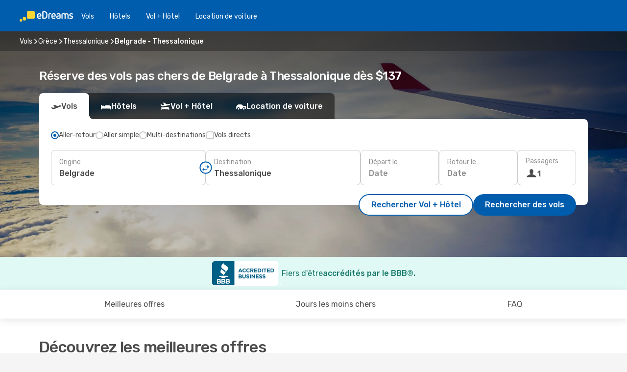

--- FILE ---
content_type: text/html;charset=utf-8
request_url: https://ca.edreams.com/vol/belgrade-thessalonique/BEG/SKG/
body_size: 64546
content:
<!DOCTYPE html>
<html  lang="fr-CA" dir="ltr">
<head><meta charset="utf-8">
<meta name="viewport" content="width=1168">
<title>Vols pas chers de Belgrade à Thessalonique - eDreams</title>
<meta name="format-detection" content="telephone=no">
<link rel="preload" as="style" href="https://fonts.googleapis.com/css2?family=Rubik:wght@300;400;500;600;700&display=swap" onload="this.rel='stylesheet'">
<script type="application/ld+json">{"@context":"https://schema.org/","@type":"Product","name":"Vols de Belgrade à Thessalonique","offers":{"@type":"AggregateOffer","lowPrice":137,"priceCurrency":"CAD"}}</script>
<meta name="og:description" content="Compare les deals de vols de Belgrade à Thessalonique pis réserve ton billet aujourd’hui ✈ Prix clairs ✓ Économise du temps pis de l’argent avec eDreams">
<meta name="og:title" content="Vols pas chers de Belgrade à Thessalonique - eDreams">
<meta name="robots" content="index, follow">
<meta name="og:image" content="https://a1.odistatic.net/images/landingpages/destinations/1920x800/destination-default_1920x800.jpg">
<meta name="og:type" content="website">
<meta name="description" content="Compare les deals de vols de Belgrade à Thessalonique pis réserve ton billet aujourd’hui ✈ Prix clairs ✓ Économise du temps pis de l’argent avec eDreams">
<meta name="og:url" content="https://ca.edreams.com/vol/belgrade-thessalonique/BEG/SKG/" rel="og:url">
<link rel="canonical" href="https://ca.edreams.com/vol/belgrade-thessalonique/BEG/SKG/" data-hid="e3fa780">
<link rel="alternate" href="https://www.edreams.de/flug/belgrad-thessaloniki/BEG/SKG/" hreflang="de">
<link rel="alternate" href="https://www.edreams.pt/voos/belgrado-salonica/BEG/SKG/" hreflang="pt">
<link rel="alternate" href="https://www.edreams.fr/vol/belgrade-thessalonique/BEG/SKG/" hreflang="fr">
<link rel="alternate" href="https://www.edreams.co.uk/flights/belgrade-thessaloniki/BEG/SKG/" hreflang="en-GB">
<link rel="alternate" href="https://www.edreams.com/flights/belgrade-thessaloniki/BEG/SKG/" hreflang="x-default">
<link rel="alternate" href="https://ca.edreams.com/flights/belgrade-thessaloniki/BEG/SKG/" hreflang="en-CA">
<link rel="alternate" href="https://www.edreams.net/es/vuelos/belgrado-salonica/BEG/SKG/" hreflang="es-US">
<link rel="alternate" href="https://www.edreams.net/us/flights/belgrade-thessaloniki/BEG/SKG/" hreflang="en-US">
<link rel="alternate" href="https://www.edreams.ch/flug/belgrad-thessaloniki/BEG/SKG/" hreflang="de-CH">
<link rel="alternate" href="https://www.edreams.ch/vol/belgrade-thessalonique/BEG/SKG/" hreflang="fr-CH">
<link rel="alternate" href="https://www.edreams.ch/voli/belgrado-salonicco/BEG/SKG/" hreflang="it-CH">
<link rel="alternate" href="https://www.edreams.gr/flights/belgrade-thessaloniki/BEG/SKG/" hreflang="el-GR">
<link rel="alternate" href="https://www.edreams.com.au/flights/belgrade-thessaloniki/BEG/SKG/" hreflang="en-AU">
<link rel="alternate" href="https://ca.edreams.com/vol/belgrade-thessalonique/BEG/SKG/" hreflang="fr-CA">
<link rel="icon" href="/images/onefront/bluestone/ED/favicon.ico" type="image/x-icon" data-hid="2c9d455">
<script src="https://securepubads.g.doubleclick.net/tag/js/gpt.js" async="async"></script>
<script>
                    var gptadslots = [];
                    var googletag = googletag || {cmd:[]};
                    googletag.cmd.push(function() {
                        //Adslot 1 declaration
                        gptadslots.push(googletag.defineSlot('/4121/ca_sites/edreams.ca.fr/sslp_dest', [[970,90],[970,250],[728,90]], 'top')
                            .setTargeting('pos', ['top'])
                            .addService(googletag.pubads()));
                        googletag.pubads().enableSingleRequest();
                        googletag.pubads().setTargeting('sslp_dest', [ 'BEG-SKG' ]);
                        googletag.pubads().collapseEmptyDivs();
                        googletag.enableServices();
                    });
                </script>
<link rel="shortcut icon" href="/images/onefront/bluestone/ED/favicon.ico" type="image/x-icon" data-hid="9ad5b89">
<script type="text/javascript" data-hid="1a304df">
        var CONFIG_COOKIES_PURPOSE = {
            content_personalization: ["ngStorage"]
        };

        var GA_custom_dimension = {
            label: 'cmp_ad_agreement',
            purpose: 'advertising_personalization',
            vendor: 'google'
        };

        var GA_consent = {
            label: 'google_analytics_consent',
            vendor: 'c:googleana-2kgJLL8H'
        };

        var didomiStatus = null;
        var pageLanguage = 'fr';

        function setDidomiListeners() {
            window.didomiEventListeners = window.didomiEventListeners || [];
            setDidomiPush();
        }

        function setDidomiPush() {
            window.didomiEventListeners.push({
                event: 'consent.changed',
                listener: function() {
                    doActionsOnConsentChanged();
                }
            });
        }

        function doActionsOnConsentChanged() {
            updateDidomiStatus();

            setGACustomDimension();

            setGAConsentInDataLayer();
        }

        function setGACustomDimension() {
            var customDimensionValue = isConsentSet() ? isVendorEnabled(GA_custom_dimension.vendor) : false;

            pushInDatalayer(GA_custom_dimension.label, customDimensionValue);
        }

        function setGAConsentInDataLayer() {
            var consentGA = isConsentSet() ? isVendorEnabled(GA_consent.vendor) : true;

            pushInDatalayer(GA_consent.label, consentGA);
        }

        function pushInDatalayer(label, value) {
            var objPush = {};
            objPush[label] = ''+value+'';

            window.dataLayer.push(objPush);
        }

        function updateDidomiStatus() {
            didomiStatus = Didomi.getUserConsentStatusForAll();
        }

        function isCookieEnabled(cookieName) {
            return (isConsentSet() && didomiStatus.purposes.enabled.indexOf(getCookieType(cookieName)) !== -1);
        }

        function isPurposeEnabled(purposeName) {
            return didomiStatus.purposes.enabled.indexOf(purposeName) !== -1;
        }

        function isVendorEnabled(vendorName) {
            return didomiStatus.vendors.enabled.indexOf(vendorName) !== -1;
        }

        function isConsentSet() {
            return didomiStatus !== null && (didomiStatus.purposes.enabled.length !== 0 || didomiStatus.purposes.disabled.length !== 0);
        }

        function getCookieType(cookieName) {
            for (var type in CONFIG_COOKIES_PURPOSE) {
                if (CONFIG_COOKIES_PURPOSE[type].indexOf(cookieName) !== -1) {
                    return type;
                }
            }
        }

        setDidomiListeners();
    </script>
<script type="text/javascript" data-hid="4a299c0">
        //Read Cookies
        var cookiesArray = [],
            cookies,
            mktTrack,
            mktportal,
            device_gtm = 'D',
            id_gtm = 'GTM-KKLQKF';

        function initReadCookies() {
            cookiesArray.push(document.cookie.match(/(device=[^;]+)/)[0]);

            mktTrack = document.cookie.match(/((mktTrack)=[^;]+)/);
            mktportal = document.cookie.match(/((mktportal)=[^;]+)/);

            mktTrack ? cookiesArray.push(mktTrack[0]) : '';
            mktportal ? cookiesArray.push(mktportal[0]) : '';

            cookies = createCookieObj(cookiesArray);

            if(cookies.device === 'tablet'){
                device_gtm = 'T';
            } else if (cookies.device === 'mobile') {
                device_gtm = 'M';
            }
        }

        function createCookieObj(c_value) {
            var obj = {},
                t_arr;

            if (c_value !== undefined) {
                for (var i = c_value.length - 1; i >= 0; i--) {
                    t_arr = c_value[i].split(/=(.+)/);
                    obj[t_arr[0]] = t_arr[1];
                }
            } else {
                obj = {
                    utmcsr: 'no_GA',
                    utmcmd: 'no_GA'
                }
            }
            return obj;
        }

        function getCookie (name) {
            const nameEQ = name + '=';
            const ca = document.cookie.split(';');
            for (let i = 0; ca.length > i; i++) {
                let c = ca[i];
                while (c.charAt(0) === ' ') { c = c.substring(1, c.length); }
                if (c.indexOf(nameEQ) === 0) { return c.substring(nameEQ.length, c.length); }
            }
            return null;
        }

        initReadCookies();
    </script>
<script type="text/javascript" data-hid="40ffd0a">
        function getParamMktportal() {
            var resultRegExp = document.location.search.match(/(MPortal|mktportal)=([^&]+)/);
            return resultRegExp !== null ? resultRegExp[2] : "";
        }

        function setCookie(name,value, days) {
            var expires = 60 * 60 * 24 * days;
            var domainName = 'ca.edreams.com';

            if (cookies.mktportal === undefined || value !== "") {
                document.cookie = name + "=" + (value || "")  + "; max-age=" + expires + "; path=/; domain=" + domainName;

                cookies.mktportal = value;
            }
        }

        setCookie("mktportal", getParamMktportal(), 30);
    </script>
<script type="text/javascript" data-hid="15f630e">
        function getCountry() {
            return 'CA';
        }

        var dataLayerConfiguration = {
            site_type: device_gtm,
            page_url : document.location.pathname + document.location.search,
            cod_lang: 'fr'+'_'+getCountry(),
            page_category: 'SSLP_city_pairs',
            sso: sessionStorage.getItem("thirdPartyTrackingData") ? sessionStorage.getItem("thirdPartyTrackingData").search('SSO_1') !== -1 : false,
            mktsession_id: getCookie('mktSession') || '',
        };

        var dataLayerABConf = {};

        if(cookies.mktportal) {
            dataLayerABConf.mktportal = cookies.mktportal;
        }

        (function prepareDataLayerConfiguration() {
            for (var property in dataLayerABConf) {
                if (dataLayerABConf.hasOwnProperty(property)) {
                    dataLayerConfiguration[property] = dataLayerABConf[property];
                }
            }
        })();

        analyticsEvent = function() {};
        window.dataLayer = window.dataLayer || [];

        dataLayer.push(dataLayerConfiguration);

        // Init custom dimensions
        setGACustomDimension();
        setGAConsentInDataLayer();
    </script>
<script type="text/javascript" data-hid="196944d">
        var tc_values = cookies.mktTrack ? cookies.mktTrack.match(/([^|]+)/g) : undefined,
        tc_obj = createCookieObj(tc_values),
        tc_device = cookies.device.substring(0,1),
        DEFAULT_UTM_SOURCE = 'google',
        DEFAULT_UTM_MEDIUM = 'cpc',
        arrival_city_code = '',
        departure_city_code = '';

        /**
         * @brief This function reads cookies and updates  value for variables tc_vars.mkt_utm.
         * @pre tc_vars object should be created before
         * @post tc_vars.mkt_utm_campaign_cookie, tc_vars.mkt_utm_source_cookie and tc_vars.mkt_utm_medium_cookie
         * are updated with the mktTrack cookie values.
         */
        function updateUtm() {
            initReadCookies();
            let tc_values = cookies.mktTrack ? cookies.mktTrack.match(/([^|]+)/g) : undefined;
            tc_obj = createCookieObj(tc_values);

            tc_vars.mkt_utm_campaign_cookie = tc_obj.utmccn || '';
            tc_vars.mkt_utm_source_cookie = tc_obj.utmcsr || '';
            tc_vars.mkt_utm_medium_cookie = tc_obj.utmcmd || '';

            (function checkAndSetGAClientId(maxCalls = 10, currentCall = 0) {
                const gaClientId = getGoogleAnalyticsClientId(getCookie('_ga'));
                if (gaClientId) {
                    window.tc_vars = window.tc_vars || {};
                    window.tc_vars.ext_ga_client_id = gaClientId;
                } else if (currentCall < maxCalls) {
                    setTimeout(() => checkAndSetGAClientId(maxCalls, currentCall + 1), 800);
                }
            })();
        }

        function getGoogleAnalyticsClientId(cookieValue) {
            if (cookieValue) {
                const parts = cookieValue.split('.');
                if (parts.length === 4) {
                    return parts[2] + '.' + parts[3];
                }
            }
            return '';
        }
    </script>
<script type="text/javascript" data-hid="bd33ae">
        //gclid is a tracking parameter used by Google to pass information to Google Analytics and Adwords
        if (tc_obj.utmgclid) {
            tc_obj.utmcsr = DEFAULT_UTM_SOURCE;
            tc_obj.utmcmd = DEFAULT_UTM_MEDIUM;
        }

        var tc_vars = {
            env_template : 'sslp',
            env_work : 'prod',
            env_market : getCountry(),
            env_language : 'fr',
            env_site_type: tc_device,
            env_brand_code: 'E',
            env_brand: 'edreams',
            env_currency_code: 'CAD',
            page_category: 'sslp',
            page_url: window.location.href.split('?')[0],
            page_name: 'sslp_CityPair',
            mkt_utm_campaign_cookie: tc_obj.utmccn || '',
            mkt_utm_source_cookie: tc_obj.utmcsr || '',
            mkt_utm_medium_cookie: tc_obj.utmcmd || '',
            mkt_utm_content_cookie: tc_obj.utmcct || '',
            mkt_utm_term_cookie: tc_obj.utmctr || '',
            mkt_portal: cookies.mktportal || '',
            flight_arrival_city_code: arrival_city_code,
            flight_departure_city_code: departure_city_code,
            edo_browser_id: sessionStorage.getItem('tc_vars') ? JSON.parse(sessionStorage.getItem('tc_vars'))?.edo_browser_id : '',
        };
    </script>
<script type="text/javascript" data-hid="30ab8af">
        function reloadTMSContainer () {
            tC.container.reload({events: {page: [{},{}]}});
        }
    </script>
<script async onload="reloadTMSContainer()" src="//cdn.tagcommander.com/4250/tc_eDreamsODIGEO_79.js" data-hid="12eab05"></script>
<script type="text/javascript" data-hid="4bb012b">
        function setDidomiConfig() {
            const config = {
                app: {
                    privacyPolicyURL: 'https://ca.edreams.com/fr/politique-confidentialite/',
                },
                languages: {
                    enabled: [pageLanguage],
                    default: pageLanguage
                }
            };

            window.didomiConfig = config;
        }

        window.didomiOnReady = window.didomiOnReady || [];
        window.didomiOnReady.push(didomiReady);


        function didomiReady() {
            updateDidomiStatus();

            setGACustomDimension();

            setGAConsentInDataLayer();

            updateUtm();

            loadGTM(window,document,'script','dataLayer',id_gtm);

            if (window?.dataLayer) {
                window.dataLayer[0].didomiExperimentId = window?.tc_array_events?.didomiExperimentId;
                window.dataLayer[0].didomiExperimentUserGroup = window?.tc_array_events?.didomiExperimentUserGroup;
            }
        }

        function didomiTimeout() {
            if (!didomiStatus) {
                loadGTM(window,document,'script','dataLayer',id_gtm);
                tC.event.didomiReady(window, {"didomiVendorsConsent": "fallBackConsent"});
            }
        }

        function didomiLoader() {
            setTimeout(didomiTimeout, 5000);

            didomiLoadScript('c81d422d-223b-4c8a-8b2e-099d6fa3acb9');
        }

        function didomiLoadScript(didomiApiKey) {
            window.gdprAppliesGlobally=true;
            function a(e){
                if(!window.frames[e]){
                    if(document.body&&document.body.firstChild){
                        var t=document.body;
                        var n=document.createElement("iframe");
                        n.style.display="none";
                        n.name=e;
                        n.title=e;
                        t.insertBefore(n,t.firstChild)
                    }
                    else{
                        setTimeout(function(){a(e)},5)
                    }
                }
            }
            function e(n,r,o,c,s){
                function e(e,t,n,a){
                    if(typeof n!=="function"){return}
                    if(!window[r]){
                        window[r]=[]
                    }
                    var i=false;
                    if(s){
                        i=s(e,t,n)
                    }
                    if(!i){
                        window[r].push({command:e,parameter:t,callback:n,version:a})
                    }
                }
                e.stub=true;
                function t(a){
                    if(!window[n]||window[n].stub!==true){return}
                    if(!a.data){return}
                    var i=typeof a.data==="string";
                    var e;
                    try{e=i?JSON.parse(a.data):a.data}
                    catch(t){return}
                    if(e[o]){
                        var r=e[o];
                        window[n](r.command,r.parameter,function(e,t){
                            var n={};
                            n[c]={returnValue:e,success:t,callId:r.callId};
                            a.source.postMessage(i?JSON.stringify(n):n,"*")
                        },r.version)
                    }
                }
                if("undefined"[n]!=="function"){
                    window[n]=e;
                    if(window.addEventListener){
                        window.addEventListener("message",t,false)
                    }
                    else{
                        window.attachEvent("onmessage",t)}
                }
            }
            e("__tcfapi","__tcfapiBuffer","__tcfapiCall","__tcfapiReturn");a("__tcfapiLocator");

            (function(e){
                var t=document.createElement("script");
                t.id="spcloader";
                t.type="text/javascript";
                t.async=true;
                t.src="https://sdk.privacy-center.org/"+e+"/loader.js?target="+document.location.hostname;t.charset="utf-8";
                var n=document.getElementsByTagName("script")[0];
                n.parentNode.insertBefore(t,n)
            })(didomiApiKey);
        }

        setDidomiConfig();

       didomiLoader();
    </script>
<script type="text/javascript" data-hid="7f260c0">
        domainName = 'ca.edreams.com';
        domainNameSearch = 'ca.edreams.com';
        //If an AB test is running the placeholder will be replaced by a push instruction
        //to set the ga custom dimensions with the value of MultitestCfg partitions winners:

        var countryCode = getCountry();
        var lang = 'fr';
    </script>
<script type="text/javascript" data-hid="f37a6b">
        function loadGTM (w,d,s,l,i){w[l]=w[l]||[];w[l].push({'gtm.start':
        new Date().getTime(),event:'gtm.js'});var f=d.getElementsByTagName(s)[0],
        j=d.createElement(s),dl=l!='dataLayer'?'&amp;l='+l:'';j.async=true;j.src=
        '//www.googletagmanager.com/gtm.js?id='+i+dl;f.parentNode.insertBefore(j,f);
        }
    </script>
<script type="text/javascript" data-hid="777b523">
        /**
         * @desc This function is used in an intervals in order to check if the mktTrack cookie value changes, in this case
         * it performs a push into dataLayer object with the new value.
         * @post If the push is done, the interval is stoped.
         */
        function mktTrackCookieUpdate(cookie) {
            dataLayer.push({'event': 'mkttrack', 'mktTrack':cookie.match(new RegExp('mktTrack=([^;]+)'))[1]});
        }

        function doTrack() {
            var mktportal = cookies["mktportal"] === undefined ? "" : cookies["mktportal"];
            track('CA', mktportal, 'SSLP', false, mktTrackCookieUpdate);
        }

        function loadScript(src, callback) {
            var a = document.createElement('script'),
                f = document.getElementsByTagName('head')[0];

            a.async = true;
            a.type = 'text/javascript';
            a.src = src;

            if (callback !== null){
                if (a.readyState) { // IE, incl. IE9
                    a.onreadystatechange = function() {
                        if (a.readyState == "loaded" || a.readyState == "complete") {
                            a.onreadystatechange = null;
                            callback();
                        }
                    };
                } else {
                    a.onload = function() { // Other browsers
                        callback();
                    };
                }
            }

            f.appendChild(a);
        }
    </script>
<script type="text/javascript" data-hid="7ca9d41">loadScript("/marketing-channel/client/v3/marketing-channel.min.js", doTrack);</script>
<script type="application/ld+json">{"@context":"https://schema.org/","@type":"FAQPage","mainEntity":[{"@type":"Question","name":"Est-ce que je peux choisir un tarif flexible pour mon vol de Belgrade vers Thessalonique?","acceptedAnswer":{"@type":"Answer","text":"Chez eDreams, on veut que tu sois tranquille si ton vol est annulé ou si Grèce met en place de nouvelles restrictions de voyage pour les départs de Belgrade. Si jamais tes plans changent, t’es protégé! Avec notre billet flexible, tu peux changer ton vol sans frais de modification ou demander un remboursement complet."}},{"@type":"Question","name":"C’est quoi la meilleure façon de trouver des vols pas chers de Belgrade vers Thessalonique sur eDreams?","acceptedAnswer":{"@type":"Answer","text":"Le prix le plus bas présentement de Belgrade vers Thessalonique est de $ 137. Grâce à notre système, on repère les meilleures options parmi différentes compagnies et itinéraires pour combiner prix avantageux et flexibilité."}},{"@type":"Question","name":"Est-ce que Thessalonique coûte plus cher que Belgrade?","acceptedAnswer":{"@type":"Answer","text":"À Thessalonique, un taxi revient en moyenne à 5.67 CAD, soit 28% de plus que les 4.42 CAD à Belgrade. Les billets de train à Belgrade comme à Thessalonique se vendent autour de 0.97 CAD. Dans d’autres cas, manger au resto à Thessalonique peut coûter 26% de plus, soit environ 24.31 CAD, alors qu’à Belgrade le repas tourne autour de 19.33 CAD. À Thessalonique, le café revient environ 53% plus cher, pour un prix moyen de 6.21 CAD, comparé à 4.07 CAD à Belgrade."}},{"@type":"Question","name":"Combien d’heures dure le vol de Belgrade vers Thessalonique?","acceptedAnswer":{"@type":"Answer","text":"Un vol entre Belgrade et Thessalonique prend généralement autour de 01:13 heures, pour une distance d’environ 525 km. La durée peut varier selon que tu prends un vol direct ou avec escales."}},{"@type":"Question","name":"Quelle est la météo à Thessalonique comparée à Belgrade?","acceptedAnswer":{"@type":"Answer","text":"L’été, Belgrade enregistre des moyennes autour de 35.06 ºC avec environ 2.3 mm de pluie. Pendant ce temps, Thessalonique peut atteindre 36.3 ºC et recevoir près de 12 mm de précipitations. L’hiver, ça refroidit pas mal, avec une moyenne de -9.47 ºC à Belgrade, contre -3.6 ºC à Thessalonique. Les précipitations atteignent 1.6 mm à Belgrade et 3 mm à Thessalonique."}}]}</script>
<link rel="stylesheet" href="/sslp-itinerary-frontend/static-content/_nuxt/ed.49f53c39.css">
<link rel="modulepreload" as="script" crossorigin href="/sslp-itinerary-frontend/static-content/_nuxt/entry.15e136a3.js">
<link rel="modulepreload" as="script" crossorigin href="/sslp-itinerary-frontend/static-content/_nuxt/ed.3206c6c2.js">
<link rel="modulepreload" as="script" crossorigin href="/sslp-itinerary-frontend/static-content/_nuxt/AirlineInterlinking.a7debbea.js">
<link rel="modulepreload" as="script" crossorigin href="/sslp-itinerary-frontend/static-content/_nuxt/SslpHead.ed176728.js">
<link rel="modulepreload" as="script" crossorigin href="/sslp-itinerary-frontend/static-content/_nuxt/common.49bac66f.js">
<link rel="modulepreload" as="script" crossorigin href="/sslp-itinerary-frontend/static-content/_nuxt/nuxt-link.3df709af.js">
<link rel="modulepreload" as="script" crossorigin href="/sslp-itinerary-frontend/static-content/_nuxt/vue.f36acd1f.89c21024.js">
<link rel="modulepreload" as="script" crossorigin href="/sslp-itinerary-frontend/static-content/_nuxt/useFetchRouteDetails.8c9f33eb.js">
<link rel="modulepreload" as="script" crossorigin href="/sslp-itinerary-frontend/static-content/_nuxt/CheapestTimeToFly.1a609d84.js">
<link rel="modulepreload" as="script" crossorigin href="/sslp-itinerary-frontend/static-content/_nuxt/useInterlink.218efa6a.js">
<link rel="modulepreload" as="script" crossorigin href="/sslp-itinerary-frontend/static-content/_nuxt/ViewMore.3b8b42c9.js">
<link rel="modulepreload" as="script" crossorigin href="/sslp-itinerary-frontend/static-content/_nuxt/CardPrice.74167a71.js">
<link rel="modulepreload" as="script" crossorigin href="/sslp-itinerary-frontend/static-content/_nuxt/CityPairsPageContent.d16fa58c.js">
<link rel="modulepreload" as="script" crossorigin href="/sslp-itinerary-frontend/static-content/_nuxt/PageLayout.8ff2eeb0.js">
<link rel="modulepreload" as="script" crossorigin href="/sslp-itinerary-frontend/static-content/_nuxt/useSearch.f066f564.js">
<link rel="modulepreload" as="script" crossorigin href="/sslp-itinerary-frontend/static-content/_nuxt/useAutocomplete.a2c112b2.js">
<link rel="modulepreload" as="script" crossorigin href="/sslp-itinerary-frontend/static-content/_nuxt/DatePicker.55c96ff3.js">
<link rel="modulepreload" as="script" crossorigin href="/sslp-itinerary-frontend/static-content/_nuxt/PassengerRow.853775a4.js">
<link rel="modulepreload" as="script" crossorigin href="/sslp-itinerary-frontend/static-content/_nuxt/SeoInterlinking.099fe690.js">
<link rel="modulepreload" as="script" crossorigin href="/sslp-itinerary-frontend/static-content/_nuxt/useSeoInterlinkingLinks.e7d857f8.js">
<link rel="modulepreload" as="script" crossorigin href="/sslp-itinerary-frontend/static-content/_nuxt/InfoBlocks.7ad2f7ec.js">
<link rel="modulepreload" as="script" crossorigin href="/sslp-itinerary-frontend/static-content/_nuxt/useInfoblocks.6efa2b19.js">
<link rel="modulepreload" as="script" crossorigin href="/sslp-itinerary-frontend/static-content/_nuxt/useWidgetVisibility.04f7c406.js">
<link rel="modulepreload" as="script" crossorigin href="/sslp-itinerary-frontend/static-content/_nuxt/AutoContent.bb88c719.js">
<link rel="modulepreload" as="script" crossorigin href="/sslp-itinerary-frontend/static-content/_nuxt/DealsContainer.ec882cad.js">
<link rel="modulepreload" as="script" crossorigin href="/sslp-itinerary-frontend/static-content/_nuxt/SeoContent.3c2e48bc.js">
<link rel="modulepreload" as="script" crossorigin href="/sslp-itinerary-frontend/static-content/_nuxt/useStructuredData.cb99ab8a.js">
<link rel="modulepreload" as="script" crossorigin href="/sslp-itinerary-frontend/static-content/_nuxt/useLastMinuteLinks.24bea92a.js">







<script type="module" src="/sslp-itinerary-frontend/static-content/_nuxt/entry.15e136a3.js" crossorigin></script></head>
<body  class="odf-bg-secondary fonts-loading loading"><div id="__nuxt"><!--[--><!--[--><header class="header"><div id="header-logo-url" class="header-logo"><svg><use href="/sslp-itinerary-frontend/static-content/_nuxt/logo-ED.631358a2.svg#main" xlink:href="/sslp-itinerary-frontend/static-content/_nuxt/logo-ED.631358a2.svg#main" width="100%" height="100%"></use></svg></div><div class="header-desktop-start"><div class="header-tabs odf-tabs odf-tabs-header"><!--[--><a class="header-tabs-item" href="https://ca.edreams.com/vol/">Vols</a><a class="header-tabs-item" href="https://ca.edreams.com/hotels/">Hôtels</a><a class="header-tabs-item" href="https://ca.edreams.com/vol-hotel/">Vol + Hôtel</a><a class="header-tabs-item" href="https://rentacar.ca.edreams.com/en/?clientId=313381" rel="nofollow">Location de voiture</a><!--]--></div></div><div class="header-desktop-end"><!--[--><!--]--><div class="currencySwitcher"><button type="button" class="currencySwitcher-outside"><img src="/images/onefront/flags/flags@2x.png" class="currencySwitcher-img currencySwitcher-img-CA" alt="CA"><span>FR</span><span> ($) </span></button><div class="currencySwitcher-inside"><div class="currencySwitcher-header"><span>eDreams est présent dans les pays suivants</span></div><div class="currencySwitcher-main"><div class="currencySwitcher-continents"><!--[--><div class="currencySwitcher-continent"><span class="currencySwitcher-continent-title">Europe</span><div class="currencySwitcher-countries"><!--[--><a href="https://www.edreams.de/flug/belgrad-thessaloniki/BEG/SKG/" lang="de-DE" class="currencySwitcher-country"><img src="/images/onefront/flags/flags@2x.png" class="currencySwitcher-img currencySwitcher-img-DE" alt="DE"><span>Deutschland (€)</span></a><a href="https://www.edreams.pt/voos/belgrado-salonica/BEG/SKG/" lang="pt-PT" class="currencySwitcher-country"><img src="/images/onefront/flags/flags@2x.png" class="currencySwitcher-img currencySwitcher-img-PT" alt="PT"><span>Portugal (€)</span></a><a href="https://www.edreams.fr/vol/belgrade-thessalonique/BEG/SKG/" lang="fr-FR" class="currencySwitcher-country"><img src="/images/onefront/flags/flags@2x.png" class="currencySwitcher-img currencySwitcher-img-FR" alt="FR"><span>France (€)</span></a><a href="https://www.edreams.co.uk/flights/belgrade-thessaloniki/BEG/SKG/" lang="en-UK" class="currencySwitcher-country"><img src="/images/onefront/flags/flags@2x.png" class="currencySwitcher-img currencySwitcher-img-UK" alt="UK"><span>United Kingdom (£)</span></a><a href="https://www.edreams.ch/flug/belgrad-thessaloniki/BEG/SKG/" lang="de-CH" class="currencySwitcher-country"><img src="/images/onefront/flags/flags@2x.png" class="currencySwitcher-img currencySwitcher-img-CH" alt="CH"><span>Schweiz - Deutsch (CHF)</span></a><a href="https://www.edreams.ch/vol/belgrade-thessalonique/BEG/SKG/" lang="fr-CH" class="currencySwitcher-country"><img src="/images/onefront/flags/flags@2x.png" class="currencySwitcher-img currencySwitcher-img-CH" alt="CH"><span>Suisse - Français (CHF)</span></a><a href="https://www.edreams.ch/voli/belgrado-salonicco/BEG/SKG/" lang="it-CH" class="currencySwitcher-country"><img src="/images/onefront/flags/flags@2x.png" class="currencySwitcher-img currencySwitcher-img-CH" alt="CH"><span>Svizzera - Italiano (CHF)</span></a><a href="https://www.edreams.gr/flights/belgrade-thessaloniki/BEG/SKG/" lang="el-GR" class="currencySwitcher-country"><img src="/images/onefront/flags/flags@2x.png" class="currencySwitcher-img currencySwitcher-img-GR" alt="GR"><span>Greece (€)</span></a><!--]--></div></div><div class="currencySwitcher-continent"><span class="currencySwitcher-continent-title">America</span><div class="currencySwitcher-countries"><!--[--><a href="https://ca.edreams.com/flights/belgrade-thessaloniki/BEG/SKG/" lang="en-CA" class="currencySwitcher-country"><img src="/images/onefront/flags/flags@2x.png" class="currencySwitcher-img currencySwitcher-img-CA" alt="CA"><span>Canada ($)</span></a><a href="https://www.edreams.net/es/vuelos/belgrado-salonica/BEG/SKG/" lang="es-US" class="currencySwitcher-country"><img src="/images/onefront/flags/flags@2x.png" class="currencySwitcher-img currencySwitcher-img-US" alt="US"><span>Estados Unidos - Español ($)</span></a><a href="https://www.edreams.net/us/flights/belgrade-thessaloniki/BEG/SKG/" lang="en-US" class="currencySwitcher-country"><img src="/images/onefront/flags/flags@2x.png" class="currencySwitcher-img currencySwitcher-img-US" alt="US"><span>United States - English ($)</span></a><!--]--></div></div><div class="currencySwitcher-continent"><span class="currencySwitcher-continent-title">Oceania</span><div class="currencySwitcher-countries"><!--[--><a href="https://www.edreams.com.au/flights/belgrade-thessaloniki/BEG/SKG/" lang="en-AU" class="currencySwitcher-country"><img src="/images/onefront/flags/flags@2x.png" class="currencySwitcher-img currencySwitcher-img-AU" alt="AU"><span>Australia ($)</span></a><!--]--></div></div><!--]--></div><div class="currencySwitcher-international"><span>Or you can visit our</span><a href="https://www.edreams.com/flights/belgrade-thessaloniki/BEG/SKG/">global site</a><i aria-hidden="true"></i></div></div><div class="currencySwitcher-footer"><button type="button">Fermer</button></div></div></div></div></header><section class="searcher" style="background-image:linear-gradient(rgba(0, 0, 0, 0.5), rgba(0, 0, 0, 0)), url(/images/landingpages/destinations/1920x800/destination-default_1920x800.jpg);background-position-y:0%;"><div class="breadcrumb breadcrumb__dark"><ol class="breadcrumb-list" vocab="http://schema.org/" typeof="BreadcrumbList"><!--[--><li property="itemListElement" typeof="ListItem" class="breadcrumb-item"><a href="https://ca.edreams.com/vol/" property="item" typeof="WebPage"><span class="breadcrumb-content" property="name">Vols</span></a><i class="odf-icon odf-icon-s odf-icon-arrow-right" aria-hidden="true"></i><meta property="position" content="1"></li><li property="itemListElement" typeof="ListItem" class="breadcrumb-item"><a href="https://ca.edreams.com/vol/grece/GR/" property="item" typeof="WebPage"><span class="breadcrumb-content" property="name">Grèce</span></a><i class="odf-icon odf-icon-s odf-icon-arrow-right" aria-hidden="true"></i><meta property="position" content="2"></li><li property="itemListElement" typeof="ListItem" class="breadcrumb-item"><a href="https://ca.edreams.com/vol/thessalonique/SKG/" property="item" typeof="WebPage"><span class="breadcrumb-content" property="name">Thessalonique</span></a><i class="odf-icon odf-icon-s odf-icon-arrow-right" aria-hidden="true"></i><meta property="position" content="3"></li><li property="itemListElement" typeof="ListItem" class="breadcrumb-item"><span class="is-current breadcrumb-content" property="name">Belgrade - Thessalonique</span><!----><meta property="position" content="4"></li><!--]--></ol></div><header><!----><h1>Réserve des vols pas chers de Belgrade à Thessalonique dès $137</h1></header><div class="searcher-body"><div><div class="searchBox"><!----><div class="searchBox-tabs"><div class="active" id="flightsTab"><i class="odf-icon-flight" aria-hidden="true"></i><span>Vols</span></div><div class="" id="hotelsTab"><i class="odf-icon-hotel" aria-hidden="true"></i><span>Hôtels</span></div><div class="" id="flightsHotelTab"><i class="odf-icon-flight-hotel" aria-hidden="true"></i><span>Vol + Hôtel</span></div><!----><div class="" id="carsTab"><i class="odf-icon-car" aria-hidden="true"></i><span>Location de voiture</span></div></div><div class="searchBox-content"><div class="searchBox-flightsTypes"><input id="return-radioButton" type="radio" checked><label class="searchBox-flightsType searchBox-flightsType-label" for="return-radioButton"><i aria-hidden="true"></i><span id="return-label">Aller-retour</span></label><input id="oneWay-radioButton" type="radio"><label class="searchBox-flightsType searchBox-flightsType-label" for="oneWay-radioButton"><i aria-hidden="true"></i><span id="oneWay-label">Aller simple </span></label><input id="multiStop-radioButton" type="radio"><label class="searchBox-flightsType searchBox-flightsType-label" for="multiStop-radioButton"><i aria-hidden="true"></i><span id="multistop-label">Multi-destinations</span></label><div class="searchBox-flightsTypes-separator"></div><input id="direct-flights-checkbox" type="checkbox"><label class="searchBox-flightsType searchBox-flightsType-label searchBox-flightsType--direct" for="direct-flights-checkbox"><i class="odf-icon-tick" aria-hidden="true"></i><span>Vols directs</span></label></div><!----><div class="searchBox-body"><div class="searchBox-rows"><div style="display:none;" class="searchBox-calendar"><div class="searchBox-calendar-window"><div class="datepicker" style="transform:translateX(0px);"><!--[--><!--]--><!--[--><!--]--></div></div><div class="searchBox-calendar-arrow-container-left"><button class="searchBox-calendar-arrow" disabled><i class="odf-icon odf-icon-arrow-left" aria-hidden="true"></i></button></div><div class="searchBox-calendar-arrow-container-right"><button class="searchBox-calendar-arrow"><i class="odf-icon odf-icon-arrow-right" aria-hidden="true"></i></button></div><div class="searchBox-close"><!----><!----><button id="done-button" class="button-primary button__fit mis-auto">Fermer</button></div></div><!--[--><div class="searchBox-row"><div class="searchBox-row-inputs"><div class="searchBox-row-cities searchBox-row-collapse"><div id="ORIGIN-location-0" class="searchBox-box"><!----><label>Origine</label><!--[--><input value="" placeholder="D&#39;où partez-vous ?" type="text" maxlength="128" autocapitalize="off" autocorrect="off" autocomplete="off" spellcheck="false"><!----><!--]--><!----><!----></div><button class="searchBox-swapButton" type="button"><i class="searchBox-swapButton-icon" aria-hidden="true"></i></button><div id="DESTINATION-location-0" class="searchBox-box"><!----><label>Destination</label><!--[--><input value="" placeholder="Où allez-vous ?" type="text" maxlength="128" autocapitalize="off" autocorrect="off" autocomplete="off" spellcheck="false"><!----><!--]--><!----><!----></div></div><div class="searchBox-row-dates searchBox-row-collapse"><div id="OUTBOUND-date-0" class="searchBox-box searchBox-box-date"><!----><label>Départ le</label><span class="searchBox-box-placeholder">Date</span><!----><!----></div><div id="INBOUND-date-0" class="searchBox-box searchBox-box-date"><!----><label>Retour le</label><span class="searchBox-box-placeholder">Date</span><!----><!----></div></div></div><div class="searchBox-row-action"><!--[--><div id="passenger-selector" class="searchBox-box searchBox-box-passengers"><label>Passagers</label><div class="searchBox-passengers-input"><i class="odf-icon-pax" aria-hidden="true"></i><span class="searchBox-box-plain-text">1</span></div></div><!----><!--]--><!----><!----></div></div><!--]--></div><!----></div><!----><div class="searchBox-buttons"><button id="search-dp-btn">Rechercher Vol + Hôtel</button><button id="search-btn">Rechercher des vols</button><!----><!----></div></div><!----></div></div></div><div class="trustpilot-container"><div class="trustpilot"><span></span></div></div></section><!----><!----><!--[--><section class="searcher-bbb"><img src="https://ca.edreams.com/images/onefront/BBB/BBB_Seal_H.png" alt="bbb"><div class="searcher-bbb-title"><span>Fiers d&#39;être </span><span>accrédités par le BBB®.</span></div></section><!--]--><div class="advertBanner"><div id="top" style="display:none;"></div></div><!----><!--[--><section id="best-deals" class="lastMinute"><header><div class="lastMinute-title"><h2>Découvrez les meilleures offres</h2><span class="lastMinute-subtitle">Trouvez un vol pas cher entre <strong>Belgrade</strong> et <strong>Thessalonique</strong></span></div><!--[--><img class="lastMinute-tag" src="/images/landingpages/assets/discountTag.png" alt="emptyFilter"><div class="lastMinute-tabs"><div class="lastMinute-title-bottom"></div><span>Filtrer par</span><button class="" type="button">Aller-retour</button><button class="active" type="button">Aller simple </button></div><!--]--></header><!--[--><!--[--><!--[--><div class="lastMinute-deals lastMinute-deals__hidden"><!--[--><a class="lastMinute-card card-highest-discount" href="https://ca.edreams.com/travel/?locale=fr_CA#results/type=R;buyPath=1003;from=9652;to=3325;dep=2026-04-17;ret=2026-04-23;adults=1;children=0;infants=0;internalSearch=false;collectionmethod=false;trainSearch=false;" rel="nofollow" style="" name="deal"><div class="lastMinute-card-title"><span>ven. 17 avr.</span><span> - jeu. 23 avr.</span></div><div class="lastMinute-card-flightsInfo"><div><img loading="lazy" width="24" height="24" alt="Air Serbia" src="https://ca.edreams.com/images/onefront/airlines/smJU.gif"><div class="lastMinute-card-flightInfo"><div class="lastMinute-card-flightInfo-carrier"><span class="lastMinute-card-flightInfo-date">Air Serbia</span><span class="lastMinute-card-flightInfo-stops__direct lastMinute-card-flightInfo-stops">Direct</span></div><div class="lastMinute-card-flightInfo-cities"><span>BEG</span><span> - SKG</span></div></div></div><div><img loading="lazy" width="24" height="24" alt="Air Serbia" src="https://ca.edreams.com/images/onefront/airlines/smJU.gif"><div class="lastMinute-card-flightInfo"><div class="lastMinute-card-flightInfo-carrier"><span class="lastMinute-card-flightInfo-date">Air Serbia</span><span class="lastMinute-card-flightInfo-stops__direct lastMinute-card-flightInfo-stops">Direct</span></div><div class="lastMinute-card-flightInfo-cities"><span>SKG</span><span> - BEG</span></div></div></div></div><div class="card-price"><!----><div class="card-price-container"><div class="card-price-item card-price-item__default"><span>255</span><span>$</span></div><div class="card-price-item card-price-item__prime"><span>248</span><span>$</span></div></div><span class="card-price-subtext">Prix Prime par passager</span></div></a><!--]--></div><!--]--><!----><!--]--><!--[--><!--[--><div class="lastMinute-deals"><!--[--><a class="lastMinute-card card-highest-discount" href="https://ca.edreams.com/travel/?locale=fr_CA#results/type=O;buyPath=1003;from=9652;to=3325;dep=2026-03-22;adults=1;children=0;infants=0;internalSearch=false;collectionmethod=false;trainSearch=false;" rel="nofollow" style="" name="deal"><div class="lastMinute-card-title"><span>dim. 22 mars</span><!----></div><div class="lastMinute-card-flightsInfo"><div><img loading="lazy" width="24" height="24" alt="Air Serbia" src="https://ca.edreams.com/images/onefront/airlines/smJU.gif"><div class="lastMinute-card-flightInfo"><div class="lastMinute-card-flightInfo-carrier"><span class="lastMinute-card-flightInfo-date">Air Serbia</span><span class="lastMinute-card-flightInfo-stops__direct lastMinute-card-flightInfo-stops">Direct</span></div><div class="lastMinute-card-flightInfo-cities"><span>BEG</span><span> - SKG</span></div></div></div><!----></div><div class="card-price"><!----><div class="card-price-container__horitzontal card-price-container"><div class="card-price-item card-price-item__default"><span>141</span><span>$</span></div><div class="card-price-item card-price-item__prime"><span>137</span><span>$</span></div></div><span class="card-price-subtext">Prix Prime par passager</span></div></a><a class="lastMinute-card" href="https://ca.edreams.com/travel/?locale=fr_CA#results/type=O;buyPath=1003;from=9652;to=3325;dep=2026-03-29;adults=1;children=0;infants=0;internalSearch=false;collectionmethod=false;trainSearch=false;" rel="nofollow" style="" name="deal"><div class="lastMinute-card-title"><span>dim. 29 mars</span><!----></div><div class="lastMinute-card-flightsInfo"><div><img loading="lazy" width="24" height="24" alt="Air Serbia" src="https://ca.edreams.com/images/onefront/airlines/smJU.gif"><div class="lastMinute-card-flightInfo"><div class="lastMinute-card-flightInfo-carrier"><span class="lastMinute-card-flightInfo-date">Air Serbia</span><span class="lastMinute-card-flightInfo-stops__direct lastMinute-card-flightInfo-stops">Direct</span></div><div class="lastMinute-card-flightInfo-cities"><span>BEG</span><span> - SKG</span></div></div></div><!----></div><div class="card-price"><!----><div class="card-price-container__horitzontal card-price-container"><div class="card-price-item card-price-item__default"><span>141</span><span>$</span></div><div class="card-price-item card-price-item__prime"><span>137</span><span>$</span></div></div><span class="card-price-subtext">Prix Prime par passager</span></div></a><a class="lastMinute-card" href="https://ca.edreams.com/travel/?locale=fr_CA#results/type=O;buyPath=1003;from=9652;to=3325;dep=2026-03-14;adults=1;children=0;infants=0;internalSearch=false;collectionmethod=false;trainSearch=false;" rel="nofollow" style="" name="deal"><div class="lastMinute-card-title"><span>sam. 14 mars</span><!----></div><div class="lastMinute-card-flightsInfo"><div><img loading="lazy" width="24" height="24" alt="Air Serbia" src="https://ca.edreams.com/images/onefront/airlines/smJU.gif"><div class="lastMinute-card-flightInfo"><div class="lastMinute-card-flightInfo-carrier"><span class="lastMinute-card-flightInfo-date">Air Serbia</span><span class="lastMinute-card-flightInfo-stops__direct lastMinute-card-flightInfo-stops">Direct</span></div><div class="lastMinute-card-flightInfo-cities"><span>BEG</span><span> - SKG</span></div></div></div><!----></div><div class="card-price"><!----><div class="card-price-container__horitzontal card-price-container"><div class="card-price-item card-price-item__default"><span>142</span><span>$</span></div><div class="card-price-item card-price-item__prime"><span>138</span><span>$</span></div></div><span class="card-price-subtext">Prix Prime par passager</span></div></a><!--]--></div><!--]--><!----><!--]--><!--]--><div class="disclaimer"><i aria-hidden="true"></i><span>Les prix affichés sur cette page étaient valables lors des 20 derniers jours pour les périodes indiquées et ne constituent pas un prix définitif. Veuillez noter que la disponibilité et les prix peuvent être modifiés.</span></div></section><section id="cheapest-days" class="cheapestTime"><header><div class="cheapestTime-title"><h2>Période la moins chère pour voyager depuis Belgrade vers Thessalonique</h2><span>Si vous prévoyez de prendre ce vol prochainement, sachez que les tarifs les plus bas se trouvent généralement <strong>mi-</strong> <strong>février</strong>. Profitez de cette période pour économiser et tirer le meilleur parti de votre voyage. *Veuillez noter que les prix peuvent varier après la recherche.</span></div><div class="cheapestTime-tabs"><span>Filtrer par</span><button class="">Aller-retour</button><button class="active">Aller simple </button></div></header><div class="cheapestTime-main"><div class="cheapestTime-info" style="transform:translateX(0);"><span class="cheapestTime-info-date">semaine : 9 févr. - 15 févr.</span><div class="cheapestTime-info-search"><span class="cheapestTime-info-price">Vols à partir de <span>128 $</span></span><a alt="Accéder à la recherche" href="https://ca.edreams.com/travel/?locale=fr_CA#results/type=O;buyPath=1003;from=null;to=null;dep=2026-02-11;adults=1;children=0;infants=0;internalSearch=false;collectionmethod=false;" rel="nofollow"><button>Rechercher</button></a></div></div><div class="cheapestTime-container"><!--[--><div class="cheapestTime-column__noPrice cheapestTime-column" style="height:0px;"><i aria-hidden="true"></i><!----></div><div class="cheapestTime-column__selected cheapestTime-column" style="height:156.22024172872665px;"><span>128 $</span><div class="cheapestTime-column__selected-line"></div></div><div class="cheapestTime-column__noPrice cheapestTime-column" style="height:0px;"><i aria-hidden="true"></i><!----></div><div class="cheapestTime-column__noPrice cheapestTime-column" style="height:0px;"><i aria-hidden="true"></i><!----></div><div class="cheapestTime-column" style="height:160.32230496886828px;"><span>132 $</span><!----></div><div class="cheapestTime-column" style="height:166.255646441216px;"><span>137 $</span><!----></div><div class="cheapestTime-column" style="height:163.1180564033696px;"><span>134 $</span><!----></div><div class="cheapestTime-column" style="height:169.03918935416922px;"><span>139 $</span><!----></div><div class="cheapestTime-column" style="height:200px;"><span>164 $</span><!----></div><div class="cheapestTime-column__noPrice cheapestTime-column" style="height:0px;"><i aria-hidden="true"></i><!----></div><div class="cheapestTime-column__noPrice cheapestTime-column" style="height:0px;"><i aria-hidden="true"></i><!----></div><div class="cheapestTime-column__noPrice cheapestTime-column" style="height:0px;"><i aria-hidden="true"></i><!----></div><!--]--></div><div class="cheapestTime-months"><!----><!--[--><span class="">février</span><span class=""></span><span class=""></span><span class="cheapestTime-month__has-sibling"></span><span class="">mars</span><span class=""></span><span class=""></span><span class=""></span><span class="cheapestTime-month__has-sibling"></span><span class="">avril</span><span class=""></span><span class=""></span><!--]--><i class="cheapestTime-months-next" aria-hidden="true"></i></div></div></section><!----><!----><section class="widgetSeoContainer"><div><div class="routeInfo-sections"><div class="costComparison"><h4>Comparaison du coût de la vie</h4><!--[--><!--[--><div class="costComparison-items"><!--[--><div style="" class="costComparison-item"><div class="costComparison-item-header"><span>Repas</span><span>Restaurant intermédiaire</span></div><div class="costComparison-item-graph" style="--percentage:200.54078826764436deg;"><i class="odf-icon-subway" aria-hidden="true"></i><div class="costComparison-item-data"><span>26%</span><span>Le prix moyen d&#39;un repas est 26 % plus cher à Thessalonique qu&#39;à Belgrade.</span></div></div><div class="costComparison-item-cities"><div class="costComparison-item-city"><span class="costComparison-item-city-name">Belgrade</span><span class="costComparison-item-city-price">19,33 $</span></div><div class="costComparison-item-city"><span class="costComparison-item-city-name">Thessalonique</span><span class="costComparison-item-city-price">24,31 $</span></div></div></div><div style="" class="costComparison-item"><div class="costComparison-item-header"><span>Taxi</span><span>Tarif de prise en charge standard en journée</span></div><div class="costComparison-item-graph" style="--percentage:202.29930624380574deg;"><i class="odf-icon-food" aria-hidden="true"></i><div class="costComparison-item-data"><span>28%</span><span>Les taxis sont 28 % plus chers à Thessalonique qu&#39;à Belgrade.</span></div></div><div class="costComparison-item-cities"><div class="costComparison-item-city"><span class="costComparison-item-city-name">Belgrade</span><span class="costComparison-item-city-price">4,42 $</span></div><div class="costComparison-item-city"><span class="costComparison-item-city-name">Thessalonique</span><span class="costComparison-item-city-price">5,67 $</span></div></div></div><div style="" class="costComparison-item"><div class="costComparison-item-header"><span>Café</span><span>Cappuccino standard</span></div><div class="costComparison-item-graph" style="--percentage:217.47081712062254deg;"><i class="odf-icon-ground-transport-taxi" aria-hidden="true"></i><div class="costComparison-item-data"><span>53%</span><span>Un café coûte 53 % plus cher à Thessalonique qu&#39;à Belgrade.</span></div></div><div class="costComparison-item-cities"><div class="costComparison-item-city"><span class="costComparison-item-city-name">Belgrade</span><span class="costComparison-item-city-price">4,07 $</span></div><div class="costComparison-item-city"><span class="costComparison-item-city-name">Thessalonique</span><span class="costComparison-item-city-price">6,21 $</span></div></div></div><!--]--></div><!--]--><!----><!--]--></div><div class="routeInfo-sections__right"><div class="exchangeRate"><header><span>Taux de conversion</span></header><div class="exchangeRate-content"><span>1 CAD = 0.62 EUR</span><div class="exchangeRate-separator"></div><span class="exchangeRate-reverse">1 EUR = 1.64 CAD</span></div><span class="exchangeRate-disclaimer">Dernière mise à jour le Dim. 01-25</span></div><!--[--><div class="routeInfo-distance"><i class="odf-icon odf-icon-stops" aria-hidden="true"></i><span>Distance : </span><span>504 kms</span></div><div class="routeInfo-airports accordion-body"><div class="accordion-item"><div class="accordion-exterior"><i class="odf-icon odf-icon-flight-right" aria-hidden="true"></i><span>Aéroports de Belgrade</span></div><div class="accordion-interior"><!--[--><div class="routeInfo-airport-city"><span>Beograd (BEG)</span><span class="airport-info-panel-distance">Distance du centre-ville : 12 kms</span></div><!--]--></div></div><div class="accordion-item"><div class="accordion-exterior"><i class="odf-icon odf-icon-flight-left" aria-hidden="true"></i><span>Aéroports de Thessalonique</span></div><div class="accordion-interior"><!--[--><div class="routeInfo-airport-city"><span>Makedonia Apt (SKG)</span><span class="airport-info-panel-distance">Distance du centre-ville : 14 kms</span></div><!--]--></div></div></div><!--]--></div></div></div></section><section id="expert-advise" class="widgetSeoContainer"><!--[--><!--[--><!----><div id="fromOrigin"><h2>Vols entre Belgrade et Thessalonique</h2><div><p>On dit que voyager, c’est le seul achat qui te rend plus riche, pis c’est vrai ! Qui n’a jamais rêvé de laisser la routine de Belgrade derrière soi pis de découvrir les merveilles de Grèce? Certains planifient leur voyage à Thessalonique longtemps d’avance, tandis que d’autres préfèrent y aller au feeling pis se laisser inspirer en chemin.</p>

<p>Fais pas ton slowpoke, réserve ton vol aujourd’hui avec eDreams, la meilleure agence de voyage en ligne, pis laisse-nous t’aider à partir à l’aventure au meilleur prix !</p></div></div><!----><!--]--><!--[--><!----><div id="toAirport"><h3>Trucs pour réserver des vols pas chers</h3><div><p>Chez eDreams, tu vas toujours trouver des prix compétitifs. Pour tirer le max de ton voyage, voici quelques conseils simples pour chopper un vol pas cher sans te priver de confort.</p> 

<p>Checke ces 5 astuces faciles pour pogner des billets pas chers vers l’aéroport de Thessalonique :</p>

<ul>
<li><strong>Voyage les jours moins chers :</strong> Les vols les moins chers de Belgrade se trouvent souvent en milieu de semaine, surtout entre mardi et jeudi. Les fins de semaine pis les vacances font monter les prix, alors un peu de flexibilité peut te sauver gros.</li>
<li><strong>Compare toutes les compagnies :</strong> Notre moteur de recherche te montre les résultats des compagnies à bas prix pis des classiques. Si tu peux changer tes dates, tu vas avoir encore plus de chances de trouver le tarif le plus bas.</li>
<li><strong>Réserve à l’avance :</strong> Attendre la dernière minute, c’est pas toujours payant. Réserver ton vol d’avance te donne plus d’options pis souvent de meilleures affaires.</li>
<li><strong>Regarde les forfaits :</strong> Si t’as besoin d’un hébergement, checke nos offres city break depuis Belgrade. Tu peux aussi combiner avec la location d’auto en Grèce pour sauver encore plus.</li>
<li><strong>Profite de eDreams Prime :</strong> Avec eDreams Prime, tu débloques des rabais exclusifs sur vols, hôtels pis voitures toute l’année, plus une flexibilité extra juste pour les membres.</li>
</ul>

<h3>Compagnies qui opèrent de Belgrade à Thessalonique</h3>

<p>Les compagnies sur cette route offrent différentes options de cabine selon ton style de voyage pis ton budget. Pour rendre ton vol plus comfy, garde en tête ces conseils :</p>

<ul>
<li><strong>Choisis ton siège judicieusement :</strong> Pense aux sièges avec plus de place pour les jambes ou près des commodités si tu voyages avec des enfants.</li>
<li><strong>Reste hydraté :</strong> Les cabines d’avion peuvent être sèches, alors bois de l’eau régulièrement pendant le vol.</li>
<li><strong>Apporte tes écouteurs ou bouchons :</strong> Coupe le bruit pis relaxe-toi pendant le trajet.</li>
<li><strong>Bouge un peu :</strong> Étire tes jambes pendant le vol pour améliorer la circulation pis rester confortable.</li>
</ul></div></div><!----><!--]--><!--[--><!----><div id="arrival"><h3>Durée du vol de Belgrade à Thessalonique</h3><div><p>Pour un voyage smooth, fais léger mais smart. Des essentiels comme des fringues confortables, un coussin pour le cou pis un bon livre ou des séries téléchargées vont rendre le vol plus agréable pis faire passer le temps plus vite.</p>

<h3>Aéroports à Belgrade et Thessalonique</h3>

<h4>Aéroport(s) de Belgrade</h4>

<p>Des vols pas chers de Belgrade à Thessalonique sont dispo sur eDreams.</p>

<p>À l’aéroport de Belgrade, tu trouveras tout ce qu’il te faut avant ton vol : boutiques, cafés, duty-free pis Wi-Fi gratuit. Que tu veuilles acheter des souvenirs, manger un bout ou finir du travail, t’es couvert avant le décollage.</p>

<h4>Aéroport(s) de Thessalonique</h4>

<p>À ton arrivée, récupère tes bagages pis check que ton cellulaire est connecté. Si besoin, tu peux acheter une carte SIM locale pour te repérer facilement pendant ton séjour.</p>

<p>Des options de transport sont dispo directement à l’aéroport, taxi, autobus ou navette. Si tu sais pas trop quoi prendre, demande au comptoir d’info pour le meilleur moyen d’aller à ton logement.</p></div></div><!----><!--]--><!--[--><!----><div id="toDestination"><h3>Réserver ton vol de Belgrade à Thessalonique</h3><div><p>Réserver avec eDreams, c’est fastoche. Entre Belgrade et Thessalonique, choisis tes dates pis explore des centaines d’options de vol. Notre moteur de recherche intelligent te trouve les routes les plus pratiques pis abordables.</p>

<p>Fais attention au label “Smart Choice”, qui met en avant l’option avec le meilleur rapport qualité-prix en haut des résultats.</p>

<h4>Changements de prix sur ta réservation</h4>
<p>Les prix peuvent changer vite selon la dispo pis la demande. Pour sécuriser le meilleur tarif pour Thessalonique, réserve dès que tu trouves un billet qui fit ton budget.</p> 

<h4>Offres de vols dernière minute avec eDreams</h4>
<p>Besoin d’un vol à la dernière minute? eDreams a plein d’options souvent à prix compétitifs. Les tarifs dernière minute peuvent être plus chers, surtout en haute saison en Grèce, mais tu peux quand même trouver de bons deals si tes dates sont flexibles.</p>

<h4>Pourquoi adhérer à eDreams Prime</h4>
<p>Les membres Prime profitent de rabais exclusifs pis sauvent gros sur vols, hôtels pis locations de voitures. Inscris-toi aujourd’hui pis profite du plus gros service d’abonnement voyage pour voyageurs fréquents.</p>

<h3>Comment compléter ton enregistrement de vol</h3>
<p>L’enregistrement en ligne pour les vols de Belgrade à Thessalonique ouvre généralement 24-48 heures avant le départ. Une fois ta réservation confirmée, eDreams t’enverra un courriel de rappel avec tous les détails pour t’enregistrer sans tracas.</p> 

<h3>Quand voyager de Belgrade à Thessalonique</h3>
<p>Grèce déborde d’expériences uniques : bouffe délicieuse, traditions culturelles, arts impressionnants pis paysages naturels. En planifiant ton voyage, garde en tête :</p>

<p>Le meilleur moment dépend de tes goûts, que tu cherches du temps chaud, des festivals animés ou la tranquillité de la basse saison. La haute saison apporte plus de monde pis des prix plus élevés, mais aussi une ambiance électrisante. Hors saison, c’est souvent moins cher pour les vols et hôtels pis moins de touristes.</p></div></div><!----><!--]--><!--[--><!----><div id="5block"><h3>Quel temps fait-il à Thessalonique?</h3><div><p>Avant de décoller, checke la météo à Thessalonique. Bien packer, avec des couches légères pour le temps chaud ou des vestes pour le temps plus frais, va t’aider à profiter d’un voyage confortable et relax.</p></div></div><!----><!--]--><!--[--><!----><div id="6block"><h3>À voir pis à faire à Thessalonique</h3><div><p>Thessalonique regorge d’activités pis d’attractions pour tous les types de voyageurs. Des sites historiques et musées aux monuments modernes pis vie nocturne animée, y’a toujours quelque chose à découvrir.</p>

<p>Les gourmands peuvent savourer les saveurs authentiques de Serbie, tandis que les amoureux de la nature vont explorer les paysages époustouflants de Grèce. Que tu voyages seul, en couple ou en famille, Thessalonique offre des expériences inoubliables pour tous.</p>

<h4>Combien de jours passer à Thessalonique?</h4>

<p>On recommande de rester au moins 3 à 7 jours. Ça te laisse le temps de visiter les attractions principales, profiter de la culture locale pis te relaxer. Pour un séjour plus long, tu pourras explorer les quartiers, essayer plus de restos pis prendre ton temps.</p>

<h4>Faut-il louer une voiture en Grèce?</h4>

<p>Louer une voiture te donne la liberté d’explorer plus que juste Thessalonique. Pour un séjour d’une semaine ou plus, c’est parfait pour découvrir les régions proches, la campagne ou le bord de mer à ton rythme.</p></div></div><!----><!--]--><!--[--><!----><div id="7block"><h3>Trouve les meilleures offres de vols de Belgrade à Thessalonique</h3><div><p>Découvre les meilleurs deals de vols sur eDreams, pis les hôtels, voitures pis tout ce qu’il te faut pour ton voyage. Entre tes détails de voyage pis commence à planifier. Rate pas la chance de réserver ton vol pas cher de Belgrade aujourd’hui!</p>

<p>Avec plus de 155 000 routes, 690 compagnies aériennes pis 2,1 millions d’hôtels à travers le monde, eDreams t’offre des possibilités infinies. En plus, nos forfaits peuvent t’aider à sauver encore plus sur tes prochaines vacances.</p>

<p>Pourquoi attendre ? Les meilleurs deals sont à un clic, réserve ton vol maintenant !</p></div></div><!----><!--]--><!--]--></section><section id="faq" class="accordion"><header><h2>FAQ sur les vols entre Belgrade et Thessalonique</h2></header><!--[--><!--[--><div class="accordion-body"><!--[--><div style="" class="accordion-item"><div class="accordion-exterior"><span>Est-ce que je peux choisir un tarif flexible pour mon vol de Belgrade vers Thessalonique?</span></div><div class="accordion-interior"><div class="accordion-interior"><!--[--><div>Chez eDreams, on veut que tu sois tranquille si ton vol est annulé ou si Grèce met en place de nouvelles restrictions de voyage pour les départs de Belgrade. Si jamais tes plans changent, t’es protégé! Avec notre billet flexible, tu peux changer ton vol sans frais de modification ou demander un remboursement complet.</div><!--]--></div></div></div><div style="" class="accordion-item"><div class="accordion-exterior"><span>C’est quoi la meilleure façon de trouver des vols pas chers de Belgrade vers Thessalonique sur eDreams?</span></div><div class="accordion-interior"><div class="accordion-interior"><span>Le prix le plus bas présentement de Belgrade vers Thessalonique est de $ 137. Grâce à notre système, on repère les meilleures options parmi différentes compagnies et itinéraires pour combiner prix avantageux et flexibilité.</span></div></div></div><div style="" class="accordion-item"><div class="accordion-exterior"><span>Est-ce que Thessalonique coûte plus cher que Belgrade?</span></div><div class="accordion-interior"><div class="accordion-interior"><!--[--><div>À Thessalonique, un taxi revient en moyenne à 5.67 CAD, soit 28% de plus que les 4.42 CAD à Belgrade.</div><div>Les billets de train à Belgrade comme à Thessalonique se vendent autour de 0.97 CAD.</div><div>Dans d’autres cas, manger au resto à Thessalonique peut coûter 26% de plus, soit environ 24.31 CAD, alors qu’à Belgrade le repas tourne autour de 19.33 CAD.</div><div>À Thessalonique, le café revient environ 53% plus cher, pour un prix moyen de 6.21 CAD, comparé à 4.07 CAD à Belgrade.</div><!--]--></div></div></div><div style="" class="accordion-item"><div class="accordion-exterior"><span>Combien d’heures dure le vol de Belgrade vers Thessalonique?</span></div><div class="accordion-interior"><div class="accordion-interior"><!--[--><div>Un vol entre Belgrade et Thessalonique prend généralement autour de 01:13 heures, pour une distance d’environ 525 km. La durée peut varier selon que tu prends un vol direct ou avec escales.</div><!--]--></div></div></div><div style="" class="accordion-item"><div class="accordion-exterior"><span>Quelle est la météo à Thessalonique comparée à Belgrade?</span></div><div class="accordion-interior"><div class="accordion-interior"><!--[--><div>L’été, Belgrade enregistre des moyennes autour de 35.06 ºC avec environ 2.3 mm de pluie. Pendant ce temps, Thessalonique peut atteindre 36.3 ºC et recevoir près de 12 mm de précipitations. L’hiver, ça refroidit pas mal, avec une moyenne de -9.47 ºC à Belgrade, contre -3.6 ºC à Thessalonique. Les précipitations atteignent 1.6 mm à Belgrade et 3 mm à Thessalonique.</div><!--]--></div></div></div><!--]--></div><!--]--><!----><!--]--></section><section class="seoInterlinking"><header id="interlinking"><p class="seoInterlinking__title">Planifie ton voyage</p></header><div class="seoInterlinking-tabs"><!--[--><span class="active">Itinéraires de vol populaires</span><span class="">Itinéraires Bis</span><!--]--></div><!--[--><ul style=""><!--[--><li><a href="https://ca.edreams.com/vol/belgrade-sarajevo/BEG/SJJ/">Vols depuis Belgrade vers Sarajevo</a></li><li><a href="https://ca.edreams.com/vol/belgrade-banja-luka/BEG/BNX/">Vols depuis Belgrade vers Banja Luka</a></li><li><a href="https://ca.edreams.com/vol/belgrade-tivat/BEG/TIV/">Vols depuis Belgrade vers Tivat</a></li><li><a href="https://ca.edreams.com/vol/belgrade-cluj-napoca/BEG/CLJ/">Vols depuis Belgrade vers Cluj-Napoca</a></li><li><a href="https://ca.edreams.com/vol/belgrade-split/BEG/SPU/">Vols depuis Belgrade vers Split</a></li><li><a href="https://ca.edreams.com/vol/belgrade-zagreb/BEG/ZAG/">Vols depuis Belgrade vers Zagreb</a></li><li><a href="https://ca.edreams.com/vol/belgrade-bucarest/BEG/BUH/">Vols depuis Belgrade vers Bucarest</a></li><li><a href="https://ca.edreams.com/vol/belgrade-ljubljana/BEG/LJU/">Vols depuis Belgrade vers Ljubljana</a></li><li><a href="https://ca.edreams.com/vol/belgrade-bari/BEG/BRI/">Vols depuis Belgrade vers Bari</a></li><li><a href="https://ca.edreams.com/vol/belgrade-corfou/BEG/CFU/">Vols depuis Belgrade vers Corfou</a></li><li><a href="https://ca.edreams.com/vol/athenes-thessalonique/ATH/SKG/">Vols depuis Athènes vers Thessalonique</a></li><li><a href="https://ca.edreams.com/vol/kalamata-thessalonique/KLX/SKG/">Vols depuis Kalamata vers Thessalonique</a></li><li><a href="https://ca.edreams.com/vol/bucarest-thessalonique/BUH/SKG/">Vols depuis Bucarest vers Thessalonique</a></li><li><a href="https://ca.edreams.com/vol/santorin-thessalonique/JTR/SKG/">Vols depuis Santorin vers Thessalonique</a></li><li><a href="https://ca.edreams.com/vol/budapest-thessalonique/BUD/SKG/">Vols depuis Budapest vers Thessalonique</a></li><li><a href="https://ca.edreams.com/vol/rome-thessalonique/ROM/SKG/">Vols depuis Rome vers Thessalonique</a></li><li><a href="https://ca.edreams.com/vol/lviv-thessalonique/LWO/SKG/">Vols depuis Lviv vers Thessalonique</a></li><li><a href="https://ca.edreams.com/vol/munich-thessalonique/MUC/SKG/">Vols depuis Munich vers Thessalonique</a></li><li><a href="https://ca.edreams.com/vol/karlsruhe-thessalonique/FKB/SKG/">Vols depuis Karlsruhe vers Thessalonique</a></li><li><a href="https://ca.edreams.com/vol/francfort-thessalonique/FRA/SKG/">Vols depuis Francfort vers Thessalonique</a></li><li><a href="https://ca.edreams.com/vol/belgrade-istanbul/BEG/IST/">Vols depuis Belgrade vers Istanbul</a></li><li><a href="https://ca.edreams.com/vol/belgrade-bodrum/BEG/BJV/">Vols depuis Belgrade vers Bodrum</a></li><li><a href="https://ca.edreams.com/vol/belgrade-antalya/BEG/AYT/">Vols depuis Belgrade vers Antalya</a></li><li><a href="https://ca.edreams.com/vol/belgrade-palerme/BEG/PMO/">Vols depuis Belgrade vers Palerme</a></li><li><a href="https://ca.edreams.com/vol/belgrade-rome/BEG/ROM/">Vols depuis Belgrade vers Rome</a></li><li><a href="https://ca.edreams.com/vol/belgrade-malte/BEG/MLA/">Vols depuis Belgrade vers Malte</a></li><li><a href="https://ca.edreams.com/vol/belgrade-bologne/BEG/BLQ/">Vols depuis Belgrade vers Bologne</a></li><li><a href="https://ca.edreams.com/vol/belgrade-larnaca/BEG/LCA/">Vols depuis Belgrade vers Larnaca</a></li><li><a href="https://ca.edreams.com/vol/belgrade-bastia/BEG/BIA/">Vols depuis Belgrade vers Bastia</a></li><li><a href="https://ca.edreams.com/vol/belgrade-adana/BEG/ADA/">Vols depuis Belgrade vers Adana</a></li><li><a href="https://ca.edreams.com/vol/breme-thessalonique/BRE/SKG/">Vols depuis Brême vers Thessalonique</a></li><li><a href="https://ca.edreams.com/vol/copenhague-thessalonique/CPH/SKG/">Vols depuis Copenhague vers Thessalonique</a></li><li><a href="https://ca.edreams.com/vol/amsterdam-thessalonique/AMS/SKG/">Vols depuis Amsterdam vers Thessalonique</a></li><li><a href="https://ca.edreams.com/vol/paris-thessalonique/PAR/SKG/">Vols depuis Paris vers Thessalonique</a></li><li><a href="https://ca.edreams.com/vol/barcelone-thessalonique/BCN/SKG/">Vols depuis Barcelone vers Thessalonique</a></li><li><a href="https://ca.edreams.com/vol/montreal-thessalonique/YMQ/SKG/">Vols depuis Montréal vers Thessalonique</a></li><li><a href="https://ca.edreams.com/vol/toronto-thessalonique/YTO/SKG/">Vols depuis Toronto vers Thessalonique</a></li><li><a href="https://ca.edreams.com/vol/vancouver-thessalonique/YVR/SKG/">Vols depuis Vancouver vers Thessalonique</a></li><!--]--></ul><ul style="display:none;"><!--[--><li><a href="https://ca.edreams.com/vol/belgrade/BEG/">Vols vers Belgrade</a></li><li><a href="https://ca.edreams.com/vol/thessalonique/SKG/">Vols vers Thessalonique</a></li><li><a href="https://ca.edreams.com/vol/thessalonique-belgrade/SKG/BEG/">Vols depuis Thessalonique vers Belgrade</a></li><li><a href="https://ca.edreams.com/fr/hotels/city/rs/belgrade/">Hôtels à Belgrade</a></li><li><a href="https://ca.edreams.com/fr/hotels/city/gr/thessalonique/">Hôtels à Thessalonique</a></li><li><a href="https://ca.edreams.com/vol-hotel/thessalonique/">Vol + Hôtel Thessalonique</a></li><!--]--></ul><!--]--></section><!--]--><footer class="page-footer"><div class="footer-legal"><svg class="footer-legal-logo"><use href="/sslp-itinerary-frontend/static-content/_nuxt/logo-ED.631358a2.svg#main" xlink:href="/sslp-itinerary-frontend/static-content/_nuxt/logo-ED.631358a2.svg#main" width="100%" height="100%"></use></svg><div class="footer-legal-links"><a class="legal-link" href="https://ca.edreams.com/fr/conditions-de-vente/" target="_blank" rel="nofollow">Conditions générales de vente</a><a class="legal-link" href="https://ca.edreams.com/fr/utilisation-cookies/" target="_blank" rel="nofollow">Politique relative aux cookies</a><a class="legal-link" href="https://ca.edreams.com/fr/politique-confidentialite/" target="_blank" rel="nofollow">Politique de confidentialité</a><!----></div><span>* Prix TTC « à partir de », selon disponibilités et soumis à conditions.<br/>Voir les conditions applicables pour chaque offre et accessibles sur le site. <br/><p>© 1999-2026 eDreams. Tous droits réservés - Vacaciones eDreams, S.L. société soumise au droit espagnol, inscrite au registre du commerce de Madrid, Tomo 36897, Folio 121, Hoja M-660117 dont le siège social est Calle de Manzanares, nº 4, Planta 1º, Oficina 108, 28005, Madrid, Espagne ayant pour numéro TVA ESB-61965778, immatriculée au Registre des opérateurs de voyages et de séjours auprès de Atout France sis 79/81 rue de Clichy 75009 Paris, sous le numéro IM099170015, agréée IATA. Toutes communications à Vacaciones eDreams S.L doivent être envoyées par courriel au <a href="/cdn-cgi/l/email-protection" class="__cf_email__" data-cfemail="62011711160d0f0710110710140b01074f041022010d0c160301164c07061007030f114c010d0f">[email&#160;protected]</a>. <br/></p><p>Si vous avez soumis une réclamation auprès de notre Service Client, mais que notre réponse ne vous satisfait pas : vous pouvez contacter la Médiation Tourisme et Voyage sur leur site www.mtv.travel ou par voie postale MTV Médiation Tourisme Voyage BP 80 303 75 823 Paris cedex 17.</p> Vous pouvez nous contacter au sujet de votre remboursement dès maintenant via notre <a href="https://ca.edreams.com/fr/travel/support-area/" target="_blank"><u>Centre d'aide</u></a> ou contactez nos agents <a href="/cdn-cgi/l/email-protection#3f5c4a4c4b50525a4d4c5a4d49565c5a12594d7f5c50514b5e5c4b115a5b4d5a5e524c115c5052"><u>ici</u></a>.</span><div class="footer-legal-icons"><div class="footer-legal-icon-iata"></div><div class="footer-legal-icon-secure"></div></div></div></footer><div id="teleports"></div><!-- This page was rendered at 2026-01-25T05:47:58.333Z --><!--]--><!--]--></div><script data-cfasync="false" src="/cdn-cgi/scripts/5c5dd728/cloudflare-static/email-decode.min.js"></script><script type="application/json" id="__NUXT_DATA__" data-ssr="true">[["Reactive",1],{"data":2,"state":1728,"_errors":2167,"serverRendered":60},{"$H4CJSWSG7G":3,"$ndu7nZqKwc":14,"seoCrossLinking":16,"page-content":105,"seoInterlinkingCP":1511,"seoInterlinkingAlternRoutes":1626,"$alK2bOEtxn":1648,"$BnTh3mXjfO":1649,"$uyVOezENCz":1725},{"code":4,"brand":5,"desktopUrl":6,"currency":7,"defaultLocale":11,"defaultCountry":4,"locales":12,"url":6},"CA","ED","ca.edreams.com",{"code":8,"unicodeCurrenciesSymbol":9,"htmlCurrencySymbol":10},"CAD","CA$","C&#36;","fr_CA",[11,13],"en_CA",{"apiKey":15},"c81d422d-223b-4c8a-8b2e-099d6fa3acb9",[17,28,35,42,51,56,63,71,75,81,85,91,98],{"urlText":18,"url":19,"currencySymbol":20,"country":21,"countryCode":22,"currencyCode":23,"languageCode":24,"hasSeveralLanguages":25,"languageName":26,"continent":27},"Flüge von Belgrad nach Thessaloniki","https://www.edreams.de/flug/belgrad-thessaloniki/BEG/SKG/","€","Deutschland","DE","EUR","de",false,"Deutsch (Deutschland)","Europe",{"urlText":29,"url":30,"currencySymbol":20,"country":31,"countryCode":32,"currencyCode":23,"languageCode":33,"hasSeveralLanguages":25,"languageName":34,"continent":27},"Voos de Belgrado para Salónica","https://www.edreams.pt/voos/belgrado-salonica/BEG/SKG/","Portugal","PT","pt","português (Portugal)",{"urlText":36,"url":37,"currencySymbol":20,"country":38,"countryCode":39,"currencyCode":23,"languageCode":40,"hasSeveralLanguages":25,"languageName":41,"continent":27},"Vols depuis Belgrade vers Thessalonique","https://www.edreams.fr/vol/belgrade-thessalonique/BEG/SKG/","France","FR","fr","français (France)",{"urlText":43,"url":44,"currencySymbol":45,"country":46,"countryCode":47,"currencyCode":48,"languageCode":49,"hasSeveralLanguages":25,"languageName":50,"continent":27},"Flights from Belgrade to Thessaloniki","https://www.edreams.co.uk/flights/belgrade-thessaloniki/BEG/SKG/","£","United Kingdom","UK","GBP","en","English (United Kingdom)",{"urlText":43,"url":52,"currencySymbol":20,"country":53,"countryCode":54,"currencyCode":23,"languageCode":49,"hasSeveralLanguages":25,"languageName":55,"continent":53},"https://www.edreams.com/flights/belgrade-thessaloniki/BEG/SKG/","International","GB","English",{"urlText":43,"url":57,"currencySymbol":58,"country":59,"countryCode":4,"currencyCode":8,"languageCode":49,"hasSeveralLanguages":60,"languageName":61,"continent":62},"https://ca.edreams.com/flights/belgrade-thessaloniki/BEG/SKG/","$","Canada",true,"English (Canada)","America",{"urlText":64,"url":65,"currencySymbol":58,"country":66,"countryCode":67,"currencyCode":68,"languageCode":69,"hasSeveralLanguages":60,"languageName":70,"continent":62},"Vuelos de Belgrado a Salónica","https://www.edreams.net/es/vuelos/belgrado-salonica/BEG/SKG/","Estados Unidos","US","USD","es","español (Estados Unidos)",{"urlText":43,"url":72,"currencySymbol":58,"country":73,"countryCode":67,"currencyCode":68,"languageCode":49,"hasSeveralLanguages":60,"languageName":74,"continent":62},"https://www.edreams.net/us/flights/belgrade-thessaloniki/BEG/SKG/","United States","English (United States)",{"urlText":18,"url":76,"currencySymbol":77,"country":78,"countryCode":79,"currencyCode":77,"languageCode":24,"hasSeveralLanguages":60,"languageName":80,"continent":27},"https://www.edreams.ch/flug/belgrad-thessaloniki/BEG/SKG/","CHF","Schweiz","CH","Deutsch (Schweiz)",{"urlText":36,"url":82,"currencySymbol":77,"country":83,"countryCode":79,"currencyCode":77,"languageCode":40,"hasSeveralLanguages":60,"languageName":84,"continent":27},"https://www.edreams.ch/vol/belgrade-thessalonique/BEG/SKG/","Suisse","français (Suisse)",{"urlText":86,"url":87,"currencySymbol":77,"country":88,"countryCode":79,"currencyCode":77,"languageCode":89,"hasSeveralLanguages":60,"languageName":90,"continent":27},"Voli Belgrado - Salonicco","https://www.edreams.ch/voli/belgrado-salonicco/BEG/SKG/","Svizzera","it","italiano (Svizzera)",{"urlText":92,"url":93,"currencySymbol":20,"country":94,"countryCode":95,"currencyCode":23,"languageCode":96,"hasSeveralLanguages":25,"languageName":97,"continent":27},"Πτήσεις από Belgrade προς Thessaloniki","https://www.edreams.gr/flights/belgrade-thessaloniki/BEG/SKG/","Greece","GR","el","Ελληνικά (Ελλάδα)",{"urlText":43,"url":99,"currencySymbol":58,"country":100,"countryCode":101,"currencyCode":102,"languageCode":49,"hasSeveralLanguages":25,"languageName":103,"continent":104},"https://www.edreams.com.au/flights/belgrade-thessaloniki/BEG/SKG/","Australia","AU","AUD","English (Australia)","Oceania",{"images":106,"metas":108,"headings":133,"crossLinks":182,"pageData":233,"parameters":1507},{"sslpFlightsDestinationBackground":107},"/images/landingpages/destinations/1920x800/destination-default_1920x800.jpg",[109,112,115,117,120,123,126,129,131],{"key":110,"value":111},"og:description","Compare les deals de vols de {var.originName} à {var.destinationName} pis réserve ton billet aujourd’hui ✈ Prix clairs ✓ Économise du temps pis de l’argent avec eDreams",{"key":113,"value":114},"og:title","Vols pas chers de {var.originName} à {var.destinationName} - eDreams",{"key":116,"value":114},"title",{"key":118,"value":119},"robots","index, follow",{"key":121,"value":122},"canonical",null,{"key":124,"value":125},"og:image","https://a1.odistatic.net/images/landingpages/destinations/1920x800/destination-default_1920x800.jpg",{"key":127,"value":128},"og:type","website",{"key":130,"value":111},"description",{"key":132,"value":122},"og:url",{"name":134,"title":135,"content":136,"headings":137},"mainHeading","Réserve des vols pas chers de {var.originName} à {var.destinationName} dès ${var.lowestPrice}","Envie de partir à {var.destinationName} ? Consultez nos offres à partir de ${var.lowestPrice} et réservez votre vol avec eDreams ! ",[138,143],{"name":139,"title":140,"content":141,"headings":142},"lastMinuteFlights","Réservez votre vol {var.originName} {var.destinationName}","eDreams Canada vous propose les billets d'avion les moins chers pour votre voyage entre {var.originName} et {var.destinationName}.",[],{"name":144,"title":145,"content":122,"headings":146},"destinationInformation","À la recherche d'un vol entre {var.originName} et {var.destinationName} ?",[147,152,157,162,167,172,177],{"name":148,"title":149,"content":150,"headings":151},"fromOrigin","Vols entre {var.originName} et {var.destinationName}","\u003Cp>On dit que voyager, c’est le seul achat qui te rend plus riche, pis c’est vrai ! Qui n’a jamais rêvé de laisser la routine de {var.originName} derrière soi pis de découvrir les merveilles de {var.destinationCountryName}? Certains planifient leur voyage à {var.destinationName} longtemps d’avance, tandis que d’autres préfèrent y aller au feeling pis se laisser inspirer en chemin.\u003C/p>\n\n\u003Cp>Fais pas ton slowpoke, réserve ton vol aujourd’hui avec eDreams, la meilleure agence de voyage en ligne, pis laisse-nous t’aider à partir à l’aventure au meilleur prix !\u003C/p>",[],{"name":153,"title":154,"content":155,"headings":156},"toAirport","Trucs pour réserver des vols pas chers","\u003Cp>Chez eDreams, tu vas toujours trouver des prix compétitifs. Pour tirer le max de ton voyage, voici quelques conseils simples pour chopper un vol pas cher sans te priver de confort.\u003C/p> \n\n\u003Cp>Checke ces 5 astuces faciles pour pogner des billets pas chers vers l’aéroport de {var.destinationName} :\u003C/p>\n\n\u003Cul>\n\u003Cli>\u003Cstrong>Voyage les jours moins chers :\u003C/strong> Les vols les moins chers de {var.originName} se trouvent souvent en milieu de semaine, surtout entre mardi et jeudi. Les fins de semaine pis les vacances font monter les prix, alors un peu de flexibilité peut te sauver gros.\u003C/li>\n\u003Cli>\u003Cstrong>Compare toutes les compagnies :\u003C/strong> Notre moteur de recherche te montre les résultats des compagnies à bas prix pis des classiques. Si tu peux changer tes dates, tu vas avoir encore plus de chances de trouver le tarif le plus bas.\u003C/li>\n\u003Cli>\u003Cstrong>Réserve à l’avance :\u003C/strong> Attendre la dernière minute, c’est pas toujours payant. Réserver ton vol d’avance te donne plus d’options pis souvent de meilleures affaires.\u003C/li>\n\u003Cli>\u003Cstrong>Regarde les forfaits :\u003C/strong> Si t’as besoin d’un hébergement, checke nos offres city break depuis {var.originName}. Tu peux aussi combiner avec la location d’auto en {var.destinationCountryName} pour sauver encore plus.\u003C/li>\n\u003Cli>\u003Cstrong>Profite de eDreams Prime :\u003C/strong> Avec eDreams Prime, tu débloques des rabais exclusifs sur vols, hôtels pis voitures toute l’année, plus une flexibilité extra juste pour les membres.\u003C/li>\n\u003C/ul>\n\n\u003Ch3>Compagnies qui opèrent de {var.originName} à {var.destinationName}\u003C/h3>\n\n\u003Cp>Les compagnies sur cette route offrent différentes options de cabine selon ton style de voyage pis ton budget. Pour rendre ton vol plus comfy, garde en tête ces conseils :\u003C/p>\n\n\u003Cul>\n\u003Cli>\u003Cstrong>Choisis ton siège judicieusement :\u003C/strong> Pense aux sièges avec plus de place pour les jambes ou près des commodités si tu voyages avec des enfants.\u003C/li>\n\u003Cli>\u003Cstrong>Reste hydraté :\u003C/strong> Les cabines d’avion peuvent être sèches, alors bois de l’eau régulièrement pendant le vol.\u003C/li>\n\u003Cli>\u003Cstrong>Apporte tes écouteurs ou bouchons :\u003C/strong> Coupe le bruit pis relaxe-toi pendant le trajet.\u003C/li>\n\u003Cli>\u003Cstrong>Bouge un peu :\u003C/strong> Étire tes jambes pendant le vol pour améliorer la circulation pis rester confortable.\u003C/li>\n\u003C/ul>",[],{"name":158,"title":159,"content":160,"headings":161},"arrival","Durée du vol de {var.originName} à {var.destinationName}","\u003Cp>Pour un voyage smooth, fais léger mais smart. Des essentiels comme des fringues confortables, un coussin pour le cou pis un bon livre ou des séries téléchargées vont rendre le vol plus agréable pis faire passer le temps plus vite.\u003C/p>\n\n\u003Ch3>Aéroports à {var.originName} et {var.destinationName}\u003C/h3>\n\n\u003Ch4>Aéroport(s) de {var.originName}\u003C/h4>\n\n\u003Cp>Des vols pas chers de {var.originName} à {var.destinationName} sont dispo sur eDreams.\u003C/p>\n\n\u003Cp>À l’aéroport de {var.originName}, tu trouveras tout ce qu’il te faut avant ton vol : boutiques, cafés, duty-free pis Wi-Fi gratuit. Que tu veuilles acheter des souvenirs, manger un bout ou finir du travail, t’es couvert avant le décollage.\u003C/p>\n\n\u003Ch4>Aéroport(s) de {var.destinationName}\u003C/h4>\n\n\u003Cp>À ton arrivée, récupère tes bagages pis check que ton cellulaire est connecté. Si besoin, tu peux acheter une carte SIM locale pour te repérer facilement pendant ton séjour.\u003C/p>\n\n\u003Cp>Des options de transport sont dispo directement à l’aéroport, taxi, autobus ou navette. Si tu sais pas trop quoi prendre, demande au comptoir d’info pour le meilleur moyen d’aller à ton logement.\u003C/p>",[],{"name":163,"title":164,"content":165,"headings":166},"toDestination","Réserver ton vol de {var.originName} à {var.destinationName}","\u003Cp>Réserver avec eDreams, c’est fastoche. Entre {var.originName} et {var.destinationName}, choisis tes dates pis explore des centaines d’options de vol. Notre moteur de recherche intelligent te trouve les routes les plus pratiques pis abordables.\u003C/p>\n\n\u003Cp>Fais attention au label “Smart Choice”, qui met en avant l’option avec le meilleur rapport qualité-prix en haut des résultats.\u003C/p>\n\n\u003Ch4>Changements de prix sur ta réservation\u003C/h4>\n\u003Cp>Les prix peuvent changer vite selon la dispo pis la demande. Pour sécuriser le meilleur tarif pour {var.destinationName}, réserve dès que tu trouves un billet qui fit ton budget.\u003C/p> \n\n\u003Ch4>Offres de vols dernière minute avec eDreams\u003C/h4>\n\u003Cp>Besoin d’un vol à la dernière minute? eDreams a plein d’options souvent à prix compétitifs. Les tarifs dernière minute peuvent être plus chers, surtout en haute saison en {var.destinationCountryName}, mais tu peux quand même trouver de bons deals si tes dates sont flexibles.\u003C/p>\n\n\u003Ch4>Pourquoi adhérer à eDreams Prime\u003C/h4>\n\u003Cp>Les membres Prime profitent de rabais exclusifs pis sauvent gros sur vols, hôtels pis locations de voitures. Inscris-toi aujourd’hui pis profite du plus gros service d’abonnement voyage pour voyageurs fréquents.\u003C/p>\n\n\u003Ch3>Comment compléter ton enregistrement de vol\u003C/h3>\n\u003Cp>L’enregistrement en ligne pour les vols de {var.originName} à {var.destinationName} ouvre généralement 24-48 heures avant le départ. Une fois ta réservation confirmée, eDreams t’enverra un courriel de rappel avec tous les détails pour t’enregistrer sans tracas.\u003C/p> \n\n\u003Ch3>Quand voyager de {var.originName} à {var.destinationName}\u003C/h3>\n\u003Cp>{var.destinationCountryName} déborde d’expériences uniques : bouffe délicieuse, traditions culturelles, arts impressionnants pis paysages naturels. En planifiant ton voyage, garde en tête :\u003C/p>\n\n\u003Cp>Le meilleur moment dépend de tes goûts, que tu cherches du temps chaud, des festivals animés ou la tranquillité de la basse saison. La haute saison apporte plus de monde pis des prix plus élevés, mais aussi une ambiance électrisante. Hors saison, c’est souvent moins cher pour les vols et hôtels pis moins de touristes.\u003C/p>",[],{"name":168,"title":169,"content":170,"headings":171},"5block","Quel temps fait-il à {var.destinationName}?","\u003Cp>Avant de décoller, checke la météo à {var.destinationName}. Bien packer, avec des couches légères pour le temps chaud ou des vestes pour le temps plus frais, va t’aider à profiter d’un voyage confortable et relax.\u003C/p>",[],{"name":173,"title":174,"content":175,"headings":176},"6block","À voir pis à faire à {var.destinationName}","\u003Cp>{var.destinationName} regorge d’activités pis d’attractions pour tous les types de voyageurs. Des sites historiques et musées aux monuments modernes pis vie nocturne animée, y’a toujours quelque chose à découvrir.\u003C/p>\n\n\u003Cp>Les gourmands peuvent savourer les saveurs authentiques de {var.originCountryName}, tandis que les amoureux de la nature vont explorer les paysages époustouflants de {var.destinationCountryName}. Que tu voyages seul, en couple ou en famille, {var.destinationName} offre des expériences inoubliables pour tous.\u003C/p>\n\n\u003Ch4>Combien de jours passer à {var.destinationName}?\u003C/h4>\n\n\u003Cp>On recommande de rester au moins 3 à 7 jours. Ça te laisse le temps de visiter les attractions principales, profiter de la culture locale pis te relaxer. Pour un séjour plus long, tu pourras explorer les quartiers, essayer plus de restos pis prendre ton temps.\u003C/p>\n\n\u003Ch4>Faut-il louer une voiture en {var.destinationCountryName}?\u003C/h4>\n\n\u003Cp>Louer une voiture te donne la liberté d’explorer plus que juste {var.destinationName}. Pour un séjour d’une semaine ou plus, c’est parfait pour découvrir les régions proches, la campagne ou le bord de mer à ton rythme.\u003C/p>",[],{"name":178,"title":179,"content":180,"headings":181},"7block","Trouve les meilleures offres de vols de {var.originName} à {var.destinationName}","\u003Cp>Découvre les meilleurs deals de vols sur eDreams, pis les hôtels, voitures pis tout ce qu’il te faut pour ton voyage. Entre tes détails de voyage pis commence à planifier. Rate pas la chance de réserver ton vol pas cher de {var.originName} aujourd’hui!\u003C/p>\n\n\u003Cp>Avec plus de 155 000 routes, 690 compagnies aériennes pis 2,1 millions d’hôtels à travers le monde, eDreams t’offre des possibilités infinies. En plus, nos forfaits peuvent t’aider à sauver encore plus sur tes prochaines vacances.\u003C/p>\n\n\u003Cp>Pourquoi attendre ? Les meilleurs deals sont à un clic, réserve ton vol maintenant !\u003C/p>",[],[183,187,191,195,199,202,205,209,213,217,221,225,229],{"url":19,"country":184,"currency":185,"locale":186,"continent":27,"multilocale":25},{"code":22,"name":21},{"code":23,"htmlCurrencySymbol":20,"unicodeCurrenciesSymbol":20},"de_DE",{"url":30,"country":188,"currency":189,"locale":190,"continent":27,"multilocale":25},{"code":32,"name":31},{"code":23,"htmlCurrencySymbol":20,"unicodeCurrenciesSymbol":20},"pt_PT",{"url":37,"country":192,"currency":193,"locale":194,"continent":27,"multilocale":25},{"code":39,"name":38},{"code":23,"htmlCurrencySymbol":20,"unicodeCurrenciesSymbol":20},"fr_FR",{"url":44,"country":196,"currency":197,"locale":198,"continent":27,"multilocale":25},{"code":47,"name":46},{"code":48,"htmlCurrencySymbol":45,"unicodeCurrenciesSymbol":45},"en_UK",{"url":52,"country":200,"currency":201,"locale":49,"continent":122,"multilocale":122},{"code":122,"name":122},{"code":23,"htmlCurrencySymbol":20,"unicodeCurrenciesSymbol":20},{"url":57,"country":203,"currency":204,"locale":13,"continent":62,"multilocale":25},{"code":4,"name":59},{"code":8,"htmlCurrencySymbol":58,"unicodeCurrenciesSymbol":58},{"url":65,"country":206,"currency":207,"locale":208,"continent":62,"multilocale":60},{"code":67,"name":66},{"code":68,"htmlCurrencySymbol":58,"unicodeCurrenciesSymbol":58},"es_US",{"url":72,"country":210,"currency":211,"locale":212,"continent":62,"multilocale":60},{"code":67,"name":73},{"code":68,"htmlCurrencySymbol":58,"unicodeCurrenciesSymbol":58},"en_US",{"url":76,"country":214,"currency":215,"locale":216,"continent":27,"multilocale":60},{"code":79,"name":78},{"code":77,"htmlCurrencySymbol":77,"unicodeCurrenciesSymbol":77},"de_CH",{"url":82,"country":218,"currency":219,"locale":220,"continent":27,"multilocale":60},{"code":79,"name":83},{"code":77,"htmlCurrencySymbol":77,"unicodeCurrenciesSymbol":77},"fr_CH",{"url":87,"country":222,"currency":223,"locale":224,"continent":27,"multilocale":60},{"code":79,"name":88},{"code":77,"htmlCurrencySymbol":77,"unicodeCurrenciesSymbol":77},"it_CH",{"url":93,"country":226,"currency":227,"locale":228,"continent":27,"multilocale":25},{"code":95,"name":94},{"code":23,"htmlCurrencySymbol":20,"unicodeCurrenciesSymbol":20},"el_GR",{"url":99,"country":230,"currency":231,"locale":232,"continent":104,"multilocale":25},{"code":101,"name":100},{"code":102,"htmlCurrencySymbol":58,"unicodeCurrenciesSymbol":58},"en_AU",{"citipairs_dest":234,"autoContent":310,"origin":478,"destination":247,"costComparison":479,"benefitBox":502,"contentVars":506,"infoblock":518,"lastMinuteDeals":523,"footerAward":580,"applicationPage":760,"website":761,"citipairs_country_destination":278,"appName":779,"pageTemplate":780,"pageTemplateName":781,"citipairs_country_origin":782,"citipairs_origin":783,"environment":833,"cityMapRoute":834,"footerLegal":846,"generatedDate":1199,"header":1200,"page":1204,"resourcesFolder":1503,"searchBox":1504},{"geoNodeId":235,"geoNodeTypeId":236,"geoNodeTypeDescription":237,"name":238,"coordinates":257,"timeZone":260,"cityId":261,"iataCode":262,"country":263,"priority":308,"regions":122,"accommodationType":309},3325,2,"City",{"texts":239},{"":240,"de":240,"ru_RU":241,"el_GR":242,"pl_PL":243,"pt":244,"ro_RO":245,"tr_TR":246,"fr":247,"ja_JP":248,"hu_HU":249,"zh_TW":250,"ca":251,"is_IS":252,"sv_SE":240,"da_DK":240,"en":240,"it":253,"es":244,"ar":254,"fi_FI":240,"ko_KR":255,"zh_CN":256,"no_NO":240},"Thessaloniki","Салоники","Θεσσαλονίκη","Saloniki","Salónica","Salonic","Selanik","Thessalonique","テッサロニキ","Thesszaloniki","賽薩羅尼奇","Tessalònica","Þessalónía","Salonicco","سالونيك","테살로니키","萨洛尼卡",{"latitude":258,"longitude":259},40.639999,22.94,"Europe/Athens","1693","SKG",{"type":264,"geoNodeId":265,"geoNodeTypeId":266,"geoNodeTypeDescription":264,"name":267,"coordinates":289,"timeZone":122,"countryCode":95,"countryCode3Letters":291,"numCountryCode":292,"continent":293,"phonePrefix":307},"Country",11300,4,{"texts":268},{"":94,"de_AT":269,"de":269,"pt":270,"it_CH":271,"ro_RO":271,"en_TH":94,"pt_BR":270,"es_US":271,"en_PH":94,"ar_SA":272,"en_PL":94,"en_DE":94,"es_MX":271,"en_HK":94,"es_ES":271,"nl_NL":273,"en_DK":94,"is_IS":274,"es_VE":271,"sv_SE":275,"es_AR":271,"da_DK":276,"en":94,"it":271,"es":271,"ar":272,"en_ID":94,"ko_KR":277,"fr_MA":278,"en_US":94,"en_AE":94,"en_IN":94,"en_EG":94,"no_NO":279,"en_ZA":94,"ru_RU":280,"el_GR":281,"it_IT":271,"en_IT":94,"pl_PL":282,"en_ES":94,"tr_TR":283,"en_AU":94,"fr":278,"fr_FR":278,"ja_JP":284,"de_DE":269,"ar_QA":272,"zh_TW":285,"de_CH":269,"en_NO":94,"es_CO":271,"en_FI":94,"es_CL":271,"ca":286,"en_NZ":94,"en_FR":94,"es_PE":271,"fr_CA":278,"en_SG":94,"fr_CH":278,"en_SE":94,"fi_FI":287,"en_GB":94,"en_CA":94,"zh_CN":288,"ar_AE":272,"pt_PT":270},"Griechenland","Grécia","Grecia","اليونان","Griekenland","Grikkland","Grekland","Grækenland","그리스","Grèce","Hellas","Греция","Ελλάδα","Grecja","Yunanistan","ギリシャ","希臘","Grècia","Kreikka","希腊",{"latitude":290,"longitude":290},0,"GRC",300,{"type":294,"geoNodeId":295,"geoNodeTypeId":296,"geoNodeTypeDescription":294,"name":297,"coordinates":305,"timeZone":122,"continentId":306},"Continent",11001,5,{"texts":298},{"de":299,"no":299,"ru":300,"fi":301,"sv":299,"pt":299,"el":302,"en":27,"it":299,"fr":27,"es":299,"ja":303,"da":299,"tr":304,"nl":299},"Europa","Европа","Eurooppa","Ευρώπη","ヨーロッパ","Avrupa",{"latitude":290,"longitude":290},1,"+30",85,"GEOGRAPHIC",{"display":60,"generationDate":311,"generationTime":312,"generatedAt":313,"questionAnswerVarReplacements":314,"validQuestionAnswers":337,"widgetConfiguration":338,"cmsCategory":348,"cmsKey":477},"2026-01-23T03:41:06.874018",304,1769136066874,{"OriginTaxi":315,"ItineraryFlightAutoContent_FlightTime":316,"OriginTrain":317,"OriginCoffee":318,"TaxiPositive":306,"temperature_warm_season_destination":319,"precipitations_warm_season_origin":320,"TrainNeutral":290,"precipitations_cold_season_destination":321,"DestinationMeal":322,"PercentageCoffee":323,"PercentageTaxi":324,"temperature_cold_season_origin":325,"ItineraryFlightAutoContent_Distance":326,"DestinationCoffee":327,"PercentageTrain":328,"BasicCms":60,"OriginMeal":329,"precipitations_cold_season_origin":330,"CoffeePositive":306,"destinationCountry":278,"DestinationTaxi":331,"MealPositive":306,"PercentageMeal":332,"temperature_cold_season_destination":333,"precipitations_warm_season_destination":334,"DestinationTrain":335,"temperature_warm_season_origin":336},"4.42 CAD","01:13","0.00 CAD","4.07 CAD",36.3,2.3,3,"24.31 CAD","53%","28%",-9.47,"525","6.21 CAD","0%","19.33 CAD",1.6,"5.67 CAD","26%",-3.6,12,"0.97 CAD",35.06,{"FlexibleTicketAutoContent":60,"BasicCmsAutoContent":60,"CostComparisonAutoContent":60,"WeatherComparisonAutoContent":60,"ItineraryFlightTimeAndDistanceAutoContent":60},[339,354,371,441,456],{"presentationOrder":306,"questionAnswerType":340,"mandatoryFields":341,"showQuestionIf":340,"template":342,"blocks":343},"FlexibleTicketAutoContent",[],"simple",[344],{"template":342,"question":345,"answers":349,"presentationOrder":306},{"type":340,"name":346,"presentationOrder":290,"fieldsNeeded":347,"cmsCategory":348,"cmsKey":346},"CP_FlexibleTicketQuestion",[],"sslp.autocontent",[350],{"type":351,"name":352,"presentationOrder":306,"fieldsNeeded":353,"cmsCategory":348,"cmsKey":352},"","CP_FlexibleTicketAnswer",[],{"presentationOrder":321,"questionAnswerType":355,"mandatoryFields":356,"showQuestionIf":355,"template":358,"blocks":359},"BasicCmsAutoContent",[357],"BasicCms","simpleDefault",[360],{"template":358,"question":361,"answers":364,"presentationOrder":306},{"type":355,"name":362,"presentationOrder":290,"fieldsNeeded":363,"cmsCategory":348,"cmsKey":362},"CP_LowestPrice_Question",[],[365,368],{"type":351,"name":366,"presentationOrder":306,"fieldsNeeded":367,"cmsCategory":348,"cmsKey":366},"CP_LowestPrice_Answer",[],{"type":351,"name":369,"presentationOrder":236,"fieldsNeeded":370,"cmsCategory":348,"cmsKey":369},"CP_LowestPrice_AlternativeAnswer",[],{"presentationOrder":266,"questionAnswerType":372,"mandatoryFields":373,"showQuestionIf":372,"template":386,"blocks":387},"CostComparisonAutoContent",[374,375,376,377,378,379,380,381,382,383,384,385],"DestinationTaxi","DestinationMeal","DestinationTrain","DestinationCoffee","OriginTaxi","OriginMeal","OriginTrain","OriginCoffee","PercentageTaxi","PercentageMeal","PercentageTrain","PercentageCoffee","multiAnswers",[388],{"template":386,"question":389,"answers":392,"presentationOrder":306},{"type":372,"name":390,"presentationOrder":290,"fieldsNeeded":391,"cmsCategory":348,"cmsKey":390},"CP_NumbeoQuestion",[],[393,397,401,405,409,413,417,421,425,429,433,437],{"type":351,"name":394,"presentationOrder":306,"fieldsNeeded":395,"cmsCategory":348,"cmsKey":394},"CP_NumbeoTaxiPositiveA",[396],"TaxiPositive",{"type":351,"name":398,"presentationOrder":306,"fieldsNeeded":399,"cmsCategory":348,"cmsKey":398},"CP_NumbeoTaxiNeutralA",[400],"TaxiNeutral",{"type":351,"name":402,"presentationOrder":306,"fieldsNeeded":403,"cmsCategory":348,"cmsKey":402},"CP_NumbeoTaxiNegativeA",[404],"TaxiNegative",{"type":351,"name":406,"presentationOrder":236,"fieldsNeeded":407,"cmsCategory":348,"cmsKey":406},"CP_NumbeoTrainPositiveA",[408],"TrainPositive",{"type":351,"name":410,"presentationOrder":236,"fieldsNeeded":411,"cmsCategory":348,"cmsKey":410},"CP_NumbeoTrainNeutralA",[412],"TrainNeutral",{"type":351,"name":414,"presentationOrder":236,"fieldsNeeded":415,"cmsCategory":348,"cmsKey":414},"CP_NumbeoTrainNegativeA",[416],"TrainNegative",{"type":351,"name":418,"presentationOrder":321,"fieldsNeeded":419,"cmsCategory":348,"cmsKey":418},"CP_NumbeoMealPositiveA",[420],"MealPositive",{"type":351,"name":422,"presentationOrder":321,"fieldsNeeded":423,"cmsCategory":348,"cmsKey":422},"CP_NumbeoMealNeutralA",[424],"MealNeutral",{"type":351,"name":426,"presentationOrder":321,"fieldsNeeded":427,"cmsCategory":348,"cmsKey":426},"CP_NumbeoMealNegativeA",[428],"MealNegative",{"type":351,"name":430,"presentationOrder":266,"fieldsNeeded":431,"cmsCategory":348,"cmsKey":430},"CP_NumbeoCoffeePositiveA",[432],"CoffeePositive",{"type":351,"name":434,"presentationOrder":266,"fieldsNeeded":435,"cmsCategory":348,"cmsKey":434},"CP_NumbeoCoffeeNeutralA",[436],"CoffeeNeutral",{"type":351,"name":438,"presentationOrder":266,"fieldsNeeded":439,"cmsCategory":348,"cmsKey":438},"CP_NumbeoCoffeeNegativeA",[440],"CoffeeNegative",{"presentationOrder":442,"questionAnswerType":443,"mandatoryFields":444,"showQuestionIf":443,"template":342,"blocks":447},7,"ItineraryFlightTimeAndDistanceAutoContent",[445,446],"ItineraryFlightAutoContent_FlightTime","ItineraryFlightAutoContent_Distance",[448],{"template":342,"question":449,"answers":452,"presentationOrder":306},{"type":443,"name":450,"presentationOrder":290,"fieldsNeeded":451,"cmsCategory":348,"cmsKey":450},"CP_FlightDurationQuestion",[],[453],{"type":351,"name":454,"presentationOrder":306,"fieldsNeeded":455,"cmsCategory":348,"cmsKey":454},"CP_FlightDurationAnswer",[445,446],{"presentationOrder":457,"questionAnswerType":458,"mandatoryFields":459,"showQuestionIf":458,"template":342,"blocks":468},8,"WeatherComparisonAutoContent",[460,461,462,463,464,465,466,467],"temperature_warm_season_origin","temperature_warm_season_destination","temperature_cold_season_origin","temperature_cold_season_destination","precipitations_warm_season_origin","precipitations_warm_season_destination","precipitations_cold_season_origin","precipitations_cold_season_destination",[469],{"template":342,"question":470,"answers":473,"presentationOrder":306},{"type":458,"name":471,"presentationOrder":290,"fieldsNeeded":472,"cmsCategory":348,"cmsKey":471},"CP_WeatherComparisonQuestion",[],[474],{"type":351,"name":475,"presentationOrder":306,"fieldsNeeded":476,"cmsCategory":348,"cmsKey":475},"CP_WeatherComparisonAnswer",[],"CP_TitleAnswerQuestion","Belgrade",{"generationDate":480,"generationTime":290,"generatedAt":481,"comparisonCostItems":482,"displayableCurrency":60,"destinationCurrencyCode":23,"marketCurrencyCode":8,"destinationCurrencyName":498,"marketCurrencyName":499,"exchangeRateMarket":500,"exchangeRateDestination":501},"2026-01-23T03:41:06.901881",1769136066901,[483,488,493],{"order":321,"nameItem":484,"originCity":478,"destinationCity":247,"originPrice":485,"destinationPrice":486,"percentageItem":487,"comparationItem":306},"meal",19.33,24.31,"26",{"order":266,"nameItem":489,"originCity":478,"destinationCity":247,"originPrice":490,"destinationPrice":491,"percentageItem":492,"comparationItem":306},"taxi",4.42,5.67,"28",{"order":296,"nameItem":494,"originCity":478,"destinationCity":247,"originPrice":495,"destinationPrice":496,"percentageItem":497,"comparationItem":306},"coffee",4.07,6.21,"53","euro","dollar canadien",0.62,1.64,{"generationDate":503,"generationTime":290,"generatedAt":504,"texts":505},"2026-01-23T03:41:06.882271",1769136066882,{},{"allAirportsDestinationCity":507,"nameMainAirportOriginCity":508,"iataMainAirportDestinationCity":262,"hottestTemperatureOriginCity":509,"coldestTemperatureDestinationCity":510,"nameMainAirportDestinationCity":507,"hottestTemperatureDestinationCity":511,"distanceBetweenOriginCityAndDestinationCity":512,"iataMainAirportOriginCity":513,"howManyAirportsOriginCity":514,"howManyAirportsDestinationCity":514,"allAirportsOriginCity":508,"timeBetweenOriginCityAndDestinationCity":515,"coldestTemperatureOriginCity":516,"airlineRouteList":517},"Makedonia Apt","Beograd","23.84","5.46","27.05","503","BEG","1","1 h et 30 m","1.05","Air Serbia",{"generationDate":519,"generationTime":442,"generatedAt":520,"varMap":521,"blocks":522,"category":122},"2026-01-23T03:41:06.957082",1769136066957,{},[],{"generationDate":524,"generationTime":525,"generatedAt":526,"routes":527,"interlinkingRoutes":574,"primeMarket":60,"minPriceForRoutes":575,"minPrimePriceForRoutes":576,"standardWidgetData":577},"2026-01-23T03:41:07.102176",137,1769136067102,[528,544,550,561],{"origin":529,"destination":532,"price":534,"primePrice":537,"outboundIataAirlineCode":540,"inboundIataAirlineCode":122,"departureDate":541,"returnDate":122,"outboundAirlineLogoUrl":542,"inboundAirlineLogoUrl":122,"outboundAirlineName":517,"inboundAirlineName":122,"tripType":543,"outboundStopOvers":290,"inboundStopOvers":122,"priceAmount":536},{"type":122,"iataCode":513,"geoNodeId":530,"localizedNameText":478,"iataAirportCode":513,"geoNodeIdToString":531},9652,"9652",{"type":122,"iataCode":262,"geoNodeId":235,"localizedNameText":247,"iataAirportCode":262,"geoNodeIdToString":533},"3325",{"amount":535,"currency":8,"integerAmount":536},140.97,141,{"amount":538,"discountApplied":539,"currency":8,"integerAmount":525},136.66,-4.31,"JU","2026-03-22","https://ca.edreams.com/images/onefront/bybrand/ED-BS/destination-airline-default.png","O",{"origin":545,"destination":546,"price":547,"primePrice":548,"outboundIataAirlineCode":540,"inboundIataAirlineCode":122,"departureDate":549,"returnDate":122,"outboundAirlineLogoUrl":542,"inboundAirlineLogoUrl":122,"outboundAirlineName":517,"inboundAirlineName":122,"tripType":543,"outboundStopOvers":290,"inboundStopOvers":122,"priceAmount":536},{"type":122,"iataCode":513,"geoNodeId":530,"localizedNameText":478,"iataAirportCode":513,"geoNodeIdToString":531},{"type":122,"iataCode":262,"geoNodeId":235,"localizedNameText":247,"iataAirportCode":262,"geoNodeIdToString":533},{"amount":535,"currency":8,"integerAmount":536},{"amount":538,"discountApplied":539,"currency":8,"integerAmount":525},"2026-03-29",{"origin":551,"destination":552,"price":553,"primePrice":556,"outboundIataAirlineCode":540,"inboundIataAirlineCode":122,"departureDate":560,"returnDate":122,"outboundAirlineLogoUrl":542,"inboundAirlineLogoUrl":122,"outboundAirlineName":517,"inboundAirlineName":122,"tripType":543,"outboundStopOvers":290,"inboundStopOvers":122,"priceAmount":555},{"type":122,"iataCode":513,"geoNodeId":530,"localizedNameText":478,"iataAirportCode":513,"geoNodeIdToString":531},{"type":122,"iataCode":262,"geoNodeId":235,"localizedNameText":247,"iataAirportCode":262,"geoNodeIdToString":533},{"amount":554,"currency":8,"integerAmount":555},141.97,142,{"amount":557,"discountApplied":558,"currency":8,"integerAmount":559},137.64,-4.33,138,"2026-03-14",{"origin":562,"destination":563,"price":564,"primePrice":567,"outboundIataAirlineCode":540,"inboundIataAirlineCode":540,"departureDate":571,"returnDate":572,"outboundAirlineLogoUrl":542,"inboundAirlineLogoUrl":542,"outboundAirlineName":517,"inboundAirlineName":517,"tripType":573,"outboundStopOvers":290,"inboundStopOvers":290,"priceAmount":566},{"type":122,"iataCode":513,"geoNodeId":530,"localizedNameText":478,"iataAirportCode":513,"geoNodeIdToString":531},{"type":122,"iataCode":262,"geoNodeId":235,"localizedNameText":247,"iataAirportCode":262,"geoNodeIdToString":533},{"amount":565,"currency":8,"integerAmount":566},254.96,255,{"amount":568,"discountApplied":569,"currency":8,"integerAmount":570},247.19,-7.77,247,"2026-04-17","2026-04-23","R",[],{"amount":538,"currency":8,"integerAmount":525},{"amount":538,"discountApplied":539,"currency":8,"integerAmount":525},{"title":578,"links":579},"category.poproutes.text",[],{"generationDate":581,"generationTime":236,"generatedAt":582,"texts":583},"2026-01-23T03:15:03.259431",1769134503259,{"footer.dp.benefits.item04.txt.TRAINS":351,"footer.dp.mobileprod.txt":584,"footer.copyright.conditions.url":585,"footer.websiteSelector.CH.it_CH":88,"footer.websiteSelector.OPFI2.fi_FI":586,"footer.dp.benefits.item03.title":587,"footer.flights.mobileprod.title":588,"footer.websiteSelector.NL.nl_NL":589,"footer.websiteSelector.OPAE.en_AE":590,"footer.flights.benefits.title":591,"footer.footer_seolinks.leon":351,"footer.websiteSelector.TRGB.en":592,"footer.websiteSelector.VE.es_VE":593,"footer.hotels.benefits.item05.icon":351,"footer.legallinks.link01.url":585,"footer.box.list.3.year":594,"footer.websiteSelector.US.en_US":73,"footer.dp.benefits.item04.TRAINS.txt":351,"footer.dp.benefits.item01.icon":351,"footer.legallinks.link03":595,"footer.dp.footer_seolinks":596,"footer.legallinks.link06":351,"footer.footer_seolinks07.url":351,"footer.legallinks.link05":597,"footer.legallinks.link02":598,"footer.legallinks.link01":599,"footer.flights.benefits.item04.txt":600,"footer.websiteSelector.FR.fr_FR":38,"footer.hotels.benefits.item06.txt":601,"footer.hotels.benefits.item05.title":602,"footer.benefits.item02.title":603,"footer.dp.brand.footer_seolinks04.url":351,"footer.websiteSelector.US.es_US":604,"footer.box.list.1.year":605,"footer.brandname.link03.url":606,"footer.websiteSelector.ES.es_ES":607,"footer.flights.mobileprod.txt":584,"footer.footer_seolinks11.url":351,"footer.benefits.item01.txt":608,"footer.flights.benefits.item03.title":609,"footer.mobileprod.txt":610,"footer.hotels.social.title":611,"footer.websiteSelector.TRFI.fi_FI":586,"footer.websiteSelector.OPAU.en_AU":100,"footer.box.text.firstline":612,"footer.brandname.link09":351,"footer.brandname.link07":613,"footer.brandname.link08":614,"footer.websiteSelector.OPCH.fr_CH":83,"footer.websiteSelector.TR.tr_TR":615,"footer.dp.benefits.title":616,"footer.dp.seolinks":351,"footer.brandname.link01":617,"footer.brandname.link02":618,"footer.websiteSelector.TW.en_TW":619,"footer.brandname.link05":620,"footer.brandname.link06":351,"footer.box.list.2.title":621,"footer.brandname.link03":622,"footer.brandname.link04":623,"footer.flights.benefits.item02.title":624,"footer.flights.benefits.title.TRAINS":625,"footer.dp.benefits.item03.txt":626,"footer.footer_seolinks.badajoz":351,"footer.hotels.benefits.item02.txt":627,"footer.hotels.newsletter.url":351,"footer.websiteSelector.CO.es_CO":628,"footer.websiteSelector.OPDK2.da_DK":629,"footer.dp.benefits.item02.title":630,"footer.brandname.link10.url":351,"footer.dp.benefits.title.TRAINS":351,"footer.hotels.footer_seolinks":351,"footer.websiteSelector.OPAE.ar_AE":631,"footer.brandname.link10":351,"footer.brandname.link11":351,"footer.dp.brand.footer_seolinks07.url":351,"footer.brandname.link06.url":351,"footer.seolinks.link02.url":632,"footer.flights.benefits.item01.txt":633,"footer.websiteSelector.TRDE.de_DE":21,"footer.hotels.benefits.item03.icon":351,"footer.footer_seolinks15.url":351,"footer.box.list.3.title":634,"footer.benefits.item04.txt":635,"footer..copyright.text":636,"footer.whybooking.lighted":637,"footer.iata.text":638,"footer.hotels.seolinks":639,"footer.social.googleplay":640,"footer.flights.brand.footer_seolinks":641,"footer.websiteSelector.OPGB.en":592,"footer.footer_seolinks14.url":351,"footer.benefits.title.TRAINS":642,"footer.dp.newsletter.title":643,"footer.websiteSelector.CA.fr_CA":644,"footer.benefit01.txt":645,"footer.benefits.item01.title":646,"footer.footer_seolinks04.url":351,"footer.flights.newsletter.link":351,"footer.websiteSelector.TW.zh_TW":647,"footer.brandname.link09.url":351,"footer.dp.brand.footer_seolinks03.url":351,"footer.secure.ssl":351,"footer.footer_seolinks10.url":351,"footer.box.list.1.title":648,"footer.newsletter.txt":649,"footer.websiteSelector.SG.en_SG":650,"footer.websiteSelector.AE.en_AE":590,"footer.websiteSelector.PH.en_PH":651,"footer.flights.benefits.item05.txt":652,"footer.dp.benefits.item01.title":653,"footer.dp.social.title":654,"footer.websiteSelector.TRIS.is_IS":655,"footer.websiteSelector.DE.de_DE":21,"footer.benefits.item03.title":656,"footer.dp.benefits.item04.txt":657,"footer.websiteSelector.OPUK.en_GB":46,"footer.footer_seolinks08.url":351,"footer.site.selector.subtitle":351,"footer.brandname.link05.url":658,"footer.websiteSelector.AR.es_AR":659,"footer.benefits.item04.title":660,"footer.benefits.title":661,"footer.hotels.benefits.title":662,"footer.websiteSelector.OPCH.it_CH":88,"footer.websiteSelector.CN.zh_CN":663,"footer.websiteSelector.EG.en_EG":664,"footer.websiteSelector.TRDK.da_DK":629,"footer.legallinks.link05.url":665,"footer.flights.seolinks":666,"footer.dp.benefits.item06.txt.TRAINS":351,"footer.dp.brand.footer_seolinks08.url":351,"footer.copyright.conditions.text":351,"footer.seolinks.link03.url":667,"footer.footer_seolinks03.url":351,"footer.websiteSelector.TRNO.no_NO":668,"footer.hotels.newsletter.title":669,"footer.websiteSelector.OPPT.pt_PT":31,"footer.hotels.benefits.item03.txt":670,"footer.brandname.link11.url":351,"footer.benefits.item05.txt":671,"footer.websiteSelector.IT.it_IT":672,"footer.footer_seolinks13.url":351,"footer.flights.benefits.item02.txt":673,"footer.footer_seolinks05.url":351,"footer.websiteSelector.GB.en":592,"footer.legallinks.link03.url":674,"footer.websiteSelector.SA.ar_SA":675,"footer.dp.benefits.item01.txt.TRAINS":351,"footer.hotels.benefits.item04.txt":676,"footer.security.text":677,"footer.dp.brand.footer_seolinks10.url":351,"footer.brandname.link08.url":678,"footer.brandname.link01.url":679,"footer.flights.newsletter.title":680,"footer.dp.brand.footer_seolinks09.url":351,"footer.websiteSelector.ZA.en_ZA":681,"footer.benefits.item03.txt":682,"footer.hotels.benefits.item04.icon":351,"footer.seolinks.link02":683,"footer.websiteSelector.OPPL2.pl_PL":684,"footer.hotels.benefits.item02.title":685,"footer.seolinks.link01":686,"footer.seolinks.link03":687,"footer.benefit02.txt":688,"footer.dp.benefits.item02.icon":351,"footer.dp.brand.footer_seolinks02.url":351,"footer.dp.benefits.item01.txt":689,"footer.flights.social.title":654,"footer.flights.benefits.item06.title":690,"footer.websiteSelector.TRSE.sv_SE":691,"footer.websiteSelector.TH.en_TH":692,"footer.websiteSelector.JP.ja_JP":693,"footer.benefits.item05.title":694,"footer.hotels.mobileprod.title":588,"footer.dp.benefits.item06.TRAINS.txt":351,"footer.benefit03.title":695,"footer.flights.brand":696,"footer.websiteSelector.CH.de_CH":78,"footer.brandname.link04.url":697,"footer.websiteSelector.MX.es_MX":698,"footer.websiteSelector.RU.ru_RU":699,"footer.flights.benefits.item06.txt":700,"footer.box.list.2.award":701,"footer.dp.brand.footer_seolinks10":351,"footer.footer_seolinks09.url":351,"footer.dp.brand.footer_seolinks05.url":351,"footer.hotels.benefits.item01.title":702,"footer.websiteSelector.OPFR.fr_FR":38,"footer.websiteSelector.IN.en_IN":703,"footer.flights.social.txt":704,"footer.dp.benefits.item01.TRAINS.txt":351,"footer.legallinks.accessibility":705,"footer.hotels.newsletter.txt":706,"footer.benefits.item06.title":707,"footer.websiteSelector.BR.pt_BR":708,"footer.box.list.2.year":594,"footer.footer_seolinks":709,"footer.dp.brand.footer_seolinks08":351,"footer.dp.brand.footer_seolinks09":351,"footer.dp.brand.footer_seolinks06":351,"footer.dp.brand.footer_seolinks07":351,"footer.benefits.item06.txt":710,"footer.flights.benefits.item01.title":711,"footer.websiteSelector.CH.fr_CH":83,"footer.dp.brand.footer_seolinks04":351,"footer.dp.brand.footer_seolinks05":351,"footer.dp.brand.footer_seolinks02":351,"footer.dp.brand.footer_seolinks03":351,"footer.whybooking.normal":712,"footer.websiteSelector.QA.en_QA":713,"footer.dp.brand.footer_seolinks01":351,"footer.websiteSelector.OPCH.de_CH":78,"footer.benefit02.title":714,"footer.hotels.mobileprod.txt":584,"footer.hotels.benefits.item06.icon":351,"footer.mobileprod.title":715,"footer.dp.benefits.item05.txt":716,"footer.footer_seolinks02.url":351,"footer.box.list.3.award":717,"footer.flights.benefits.item04.title":718,"footer.websiteSelector.CA.en_CA":59,"footer.websiteSelector.KR.en_KR":719,"footer.hotels.benefits.item05.txt":720,"footer.dp.newsletter.txt":721,"footer.hotels.benefits.item03.title":722,"footer.benefit01.title":723,"footer.footer_seolinks12.url":351,"footer.social.txt":704,"footer.websiteSelector.MA.fr_MA":724,"footer.websiteSelector.OPDE.de_DE":21,"footer.flights.benefits.item03.txt":725,"footer.flights.footer_seolinks":726,"footer.dp.social.txt":704,"footer.hotels.benefits.item06.title":727,"footer.legallinks.link02.url":728,"footer.dp.upsell.text":351,"footer.hotels.social.txt":704,"footer.websiteSelector.OPAT.de_AT":729,"footer.dp.brand.footer_seolinks01.url":351,"footer.websiteSelector.UK.en_GB":46,"footer.hotels.benefits.item01.icon":351,"footer.brandname.link02.url":730,"footer.benefit03.txt":731,"footer.websiteSelector.OPNO2.no_NO":668,"footer.benefits.item02.txt":732,"footer.dp.mobileprod.title":588,"footer.dp.benefits.item05.TRAINS.txt":351,"footer.dp.benefits.item02.txt":733,"footer.box.list.1.award":734,"footer.hotels.benefits.title.TRAINS":351,"footer.footer_seolinks06.url":351,"footer.websiteSelector.KR.ko_KR":735,"footer.social.title":654,"footer.websiteSelector.OPES.es_ES":607,"footer.websiteSelector.AU.en_AU":100,"footer.flights.newsletter.txt":736,"footer.dp.benefits.item04.title":737,"footer.websiteSelector.SA.en_SA":738,"footer.newsletter.url":351,"footer.websiteSelector.CZ.en_CZ":739,"footer.websiteSelector.HK.en_HK":740,"footer.websiteSelector.RO.ro_RO":741,"footer.websiteSelector.GR.el_GR":281,"footer.websiteSelector.PE.es_PE":742,"footer.websiteSelector.ID.en_ID":743,"footer.websiteSelector.QA.ar_QA":744,"footer.websiteSelector.HU.en_HU":745,"footer.newsletter.link":351,"footer.seolinks":666,"footer.websiteSelector.OPNL.nl_NL":589,"footer.dp.brand.footer_seolinks06.url":351,"footer.websiteSelector.OPSE2.sv_SE":691,"footer.footer_seolinks02":351,"footer.footer_seolinks01":351,"footer.hotels.benefits.item02.icon":351,"footer.websiteSelector.CL.es_CL":746,"footer.footer_seolinks01.url":351,"footer.footer_seolinks08":351,"footer.footer_seolinks07":351,"footer.footer_seolinks09":351,"footer.websiteSelector.NZ.en_NZ":747,"footer.footer_seolinks04":351,"footer.footer_seolinks03":351,"footer.hotels.benefits.item04.title":748,"footer.footer_seolinks06":351,"footer.hotels.benefits.item01.txt":749,"footer.footer_seolinks05":351,"footer.copyright.text":750,"footer.dp.benefits.item05.title":751,"footer.social.applestore":752,"footer.newsletter.title":753,"footer.box.text.secondline":754,"footer.brandname.link07.url":755,"footer.footer_seolinks11":351,"footer.footer_seolinks10":351,"footer.footer_seolinks13":351,"footer.footer_seolinks12":351,"footer.security.url":756,"footer.site.selector.currency":351,"footer.flights.benefits.item05.title":757,"footer.dp.benefits.item05.txt.TRAINS":351,"footer.dp.benefits.item06.txt":758,"footer.websiteSelector.PT.pt_PT":31,"footer.footer_seolinks15":351,"footer.footer_seolinks14":351,"footer.brandname":696,"footer.dp.benefits.item06.title":759,"footer.secure.website":351,"footer.websiteSelector.OPIT.it_IT":672},"Téléchargez l'appli gratuitement et bénéficiez des meilleures réductions, où que vous soyez.","https://ca.edreams.com/fr/conditions-de-vente/","Suomi","Réservez plus vite","Obtenez des offres exclusives sur l'appli eDreams","Nederland","UAE","Pourquoi s'envoler avec eDreams ?","Rest of the world","Venezuela","2016","Politique de confidentialité","\u003Ca href=\"https://ca.edreams.com/vol/\" target=\"_self\">Billets d'avion\u003C/a>\n\u003Ca href=\"https://ca.edreams.com/fr/vol-pas-cher/\" target=\"_self\">Vol pas cher\u003C/a>\n\u003Ca href=\"https://ca.edreams.com/fr/comparateur-de-vol/\" target=\"_self\">Comparateur de vol\u003C/a>\n\u003Ca href=\"https://ca.edreams.com/fr/agence-de-voyage/\" target=\"_self\">Agence de voyage\u003C/a>\n\u003Ca href=\"https://ca.edreams.com/fr/voyage-pas-cher/\" target=\"_self\">Voyage pas cher\u003C/a>\n\u003Ca href=\"https://ca.edreams.com/fr/vol/compagnie-aerienne/\" target=\"_self\">Compagnies aériennes\u003C/a>\n\u003Ca href=\"https://ca.edreams.com/vol-hotel/quebec/\" title=\"Vacances Quebec\">Vacances Quebec\u003C/a>\n\u003Ca href=\"https://ca.edreams.com/vol-hotel/las-vegas/\" title=\"Vol Hotel Las Vegas\">Vol Hotel Las Vegas\u003C/a>\n\u003Ca href=\"https://ca.edreams.com/vol-hotel/new-york/\" title=\"Sejours New York\">Sejours New York\u003C/a>\n\u003Ca href=\"https://ca.edreams.com/vol-hotel/paris/\" title=\"Vol Hotel Paris\">Vol Hotel Paris\u003C/a>\n\u003Ca href=\"https://ca.edreams.com/vol-hotel/punta-cana/\" title=\"Vacances Punta Cana\">Vacances Punta Cana\u003C/a>\n\u003Ca href=\"https://ca.edreams.com/vol-hotel/vancouver/\" title=\"Vacances Vancouver\">Vacances Vancouver\u003C/a>\n\u003Ca href=\"https://ca.edreams.com/vol-hotel/toronto/\" title=\"Vacances Toronto\">Vacances Toronto\u003C/a>\n\u003Ca href=\"https://ca.edreams.com/vol-hotel/miami/\" title=\"Vol Hotel Miami\">Vol Hotel Miami\u003C/a>\n\u003Ca href=\"https://ca.edreams.com/vol-hotel/panama/\" title=\"Vacances Panama\">Vacances Panama\u003C/a>\n\u003Ca href=\"https://ca.edreams.com/vol-hotel/saint-martin/\" title=\"Vacances Saint Martin\">Vacances Saint Martin\u003C/a>\n\u003Ca href=\"https://ca.edreams.com/vol-hotel/cancun/\" title=\"Vacances Cancun\">Vacances Cancun\u003C/a>\n\u003Ca href=\"https://ca.edreams.com/vol-hotel/montreal/\" title=\"Vacances Montreal\">Vacances Montreal\u003C/a>\n\u003Ca href=\"https://ca.edreams.com/vol-hotel/ottawa/\" title=\"Vacances Ottawa\">Vacances Ottawa\u003C/a>\n\u003Ca href=\"https://ca.edreams.com/vol-hotel/aruba/\" title=\"Vacances Aruba\">Vacances Aruba\u003C/a>\n\u003Ca href=\"https://ca.edreams.com/vol-hotel/mexico/\" title=\"Sejours Mexico\">Sejours Mexico\u003C/a>\n\u003Ca href=\"https://ca.edreams.com/vol-hotel/bora-bora/\" title=\"Vacances Bora Bora\">Vacances Bora Bora\u003C/a>\n\u003Ca href=\"https://ca.edreams.com/vol-hotel/orlando/\" title=\"Vacances Orlando\">Vacances Orlando\u003C/a>\n\u003Ca href=\"https://ca.edreams.com/vol-hotel/puerto-vallarta/\" title=\"Vacances Puerto Vallarta\">Vacances Puerto Vallarta\u003C/a>\n\u003Ca href=\"https://ca.edreams.com/vol-hotel/los-angeles/\" title=\"Vol Hotel Los Angeles\">Vol Hotel Los Angeles\u003C/a>\n\u003Ca href=\"https://ca.edreams.com/vol-hotel/halifax/\" title=\"Vacances Halifax\">Vacances Halifax\u003C/a>","Press office","Politique relative aux cookies","Conditions générales de vente","eDreams vous propose différentes options de vol selon vos critères. Comparez les dates, les prix et les compagnies aériennes puis sélectionnez ce qu''il vous convient le mieux","Nous mettons tout en œuvre pour dépasser vos attentes à chaque étape, de la réservation simplifiée à l'assistance experte qui vous accompagne tout au long de votre voyage.","Des millions de chambres : des hôtels de luxe aux hôtels pas chers, trouvez l'hébergement idéal","Ne manquez aucune notification de vol","Estados Unidos de América","2014","https://www.edreamsodigeocareers.com/","España","Demandez vos cartes d'embarquement à l'avance, nous vous les enverrons par e-mail. Rien de plus simple !","Cherchez des vols multi-destination","Téléchargez gratuitement l'app eDreams et profitez d'offres spéciales, où que vous soyez.","Nous suivre","eDreams, l'agence de voyages en ligne","Notre appli","Garantie du meilleur prix","Türkiye","Pourquoi réserver vos vacances avec eDreams?","Qui sommes-nous ?","Centre d’Aide","Taiwan","Publicité","Mefio.es,","Carrières","Inscrivez votre établissement","Profitez des meilleures offres de vols","Partez avec eDreams !","Cherchez et trouvez rapidement vos vacances à rabais sur eDreams. Le voyage de vos rêves n'est plus qu'à quelques clics !","Réservez toujours votre hôtel au meilleur prix garanti ! Si vous trouvez un tarif moins cher sur un autre site de réservation d'hôtel, nous vous remboursons le double de la différence.","Colombia","Danmark","Promotions","الإمارات العربية المتحدة","http://www.edreams.co.uk/flights/airline/","Comparez des milliers de vols en quelques secondes et trouvez des billets d'avion pas chers vers les plus belles destinations du monde","CFI.co,","Votre bagage à main vous paraît trop grand ? Scannez-le avec votre téléphone pour vérifier s'il correspond aux normes de la compagnie aérienne.","© 1999 - %1$S eDreams. Tous droits réservés. Vacaciones eDreams, S.L. (Entreprise unipersonnelle). Adresse du siège social (non ouvert au public) : Calle de Manzanares, n° 4, Planta 1, Oficina 108, 28005, Madrid, Espagne. Numéro de TVA ESB-61965778. Inscrite au Registre du commerce de Madrid, numéro 36897, page 121, feuille M-660117. Agence de voyages immatriculée CICMA 3682 et agent agréé IATA. Assistance clientèle : utilisez notre \u003Ca href=\"https://www.eDreams.ae/customer-service/\">\u003Cu>Centre d'aide\u003C/u>\u003C/a>.","Bienvenue à bord !","Agent accrédité IATA","Hôtels et destinations les plus populaires","Disponible sur","\u003Ca href=\"https://ca.edreams.com/fr/service-client/#/about\" target=\"_self\">Qui sommes-nous ?\u003C/a>\n\u003Ca href=\"https://ca.edreams.com/fr/service-client/\" target=\"_self\">Aide\u003C/a>\n\u003Ca href=\"https://www.edreamsodigeocareers.com/\" target=\"_self\">Carrières\u003C/a>","L'app de voyage n° 1 dans le monde","Organisez vos vacances avec eDreams","Canada (français)","Faites des affaires parmi\u003Cbr>\n60 000 itinéraires,\u003Cbr>\n+ de 500 compagnies aériennes\u003Cbr>\net parmi + de 550 000 hôtels\u003Cbr>\net 30 000 destinations\u003Cbr>\nà travers le monde.","L'appli fait l'enregistrement pour vous","中華民國","EMOTA.","eDreams Canada vous propose les meilleures offres de vols, de séjours et d'hôtels pour partir en vacances. Réservez vos \u003Ca href=\"https://ca.edreams.com/fr/vol-pas-cher/\">billets d'avion pas chers\u003C/a> partout dans le monde avec notre agence de voyages !","Singapore","Philippines","Réservez votre billet d'avion ou votre séjour vol+hôtel où que vous soyez !","Flexibilité","Restez branchés !","Ísland","Plus d'options de voyage que n'importe qui","Découvrez le confort de réserver votre voyage sur eDreams. Les meilleures offres de vols et hôtels sont à portée de votre souris !","https://advertising.edreamsodigeo.com/","Argentina","Mesurez votre bagage à main","L'app de voyage n° 1 dans le monde","Réservez votre hôtel - des avantages imbattables vous attendent avec eDreams","中国","Egypt","https://www.edreamsodigeo.com/media-room/media-inquiries/","Liens sur le voyage","http://www.edreams.co.uk/flights/airports/","Norge","Organisez votre prochaine aventure","Réservez vos hôtels en toute sérénité, sachant que vous pouvez modifier vos plans. L'annulation gratuite sur la plupart de nos réservations vous permet d'explorer des options incroyables en toute tranquillité d'esprit.","Tout ce que vous voulez savoir sur tous les vols, dans le monde entier, que vous soyez passager ou non.","Italia","Trouver et réserver un vol pas cher n'a jamais été aussi facile ! Notre outil de comparaison de prix s'adapte à vos besoins.","https://ca.edreams.com/fr/politique-confidentialite/","المملكة العربية السعودية","Notre équipe d'assistance est à votre disposition pour vous assister rapidement et efficacement, avec un taux de réponse impressionnant : nous prenons presque tous les appels dans les 120 secondes. !","Liens","https://help.ca.edreams.com/hc/fr-ca/articles/19356842913810-Comment-fonctionne-la-Garantie-du-meilleur-prix","https://ca.edreams.com/fr/service-client/#/about","Comparez le prix de vos billets d'avion","South Africa","L'appli compare plus de 2 000 000 hébergements, plus de 900 agences de location de voitures et plus de 600 compagnies aériennes.","Compagnies aériennes","Polska","Meilleur prix garanti ou on vous rembourse le double de la différence ","Vols à bas prix","Aéroports","Meilleur partenaire de voyages en ligne à échelle mondiale : \u003Cbr/> CFI.co, 2016\u003Cbr/> Meilleur site d'e-commerce dans la catégorie voyages :\u003Cbr/> Mefio.es, 2016","Trouvez facilement vos vacances à rabais grâce à notre agence de voyage en ligne. Indiquez-nous vos préférences de voyage et nous vous proposerons des offres adaptées à ce que vous cherchez. Avec eDreams vous trouverez le voyage pas cher qui vous ressemble.","Faites confiance aux avis des voyageurs","Sverige","Thailand","日本","Suivez n'importe quel vol en direct","Restons en contact ","eDreams","https://join.odigeoconnect.com/fr/?utm_medium=edowebs&utm_source=homepage_edreams&utm_campaign=home_edreams_lower_link_fr&utm_content=onefront-ED.fr-CA","México","Россия","Consultez les avis clients avant de réserver vos vacances avec l'agence de voyages eDreams","Meilleur site Web d'e-commerce dans la catégorie voyages :","Économisez jusqu'à $ 390 sur l'hébergement","India","Suivez-nous et soyez au courant à tout moment de nos meilleures offres et promos :","Accessibilité","\u003Cp>Réservez votre billet d'avion au meilleur prix avec le comparateur de vol eDreams.fr\u003C/p> \u003Cp>Notre agence de voyages vous propose des vols pas chers partout dans le monde sur plusieurs centaines de compagnies aériennes.\u003C/p>        ","Codes promo exclusifs sur l'appli","Brasil","\u003Ca href=\"https://ca.edreams.com/vol/\" target=\"_self\">Billet d'avion pas cher\u003C/a>\n\u003Ca href=\"https://ca.edreams.com/fr/vol-pas-cher/\" target=\"_self\">Vol pas cher\u003C/a>\n\u003Ca href=\"https://ca.edreams.com/fr/comparateur-de-vol/\" target=\"_self\">Comparateur de vol\u003C/a>\n\u003Ca href=\"https://ca.edreams.com/fr/agence-de-voyage/\" target=\"_self\">Agence de voyage\u003C/a>\n\u003Ca href=\"https://ca.edreams.com/fr/voyage-pas-cher/\" target=\"_self\">Voyage pas cher\u003C/a>\n\u003Ca href=\"https://ca.edreams.com/fr/vol/compagnie-aerienne/\" target=\"_self\">Compagnies aériennes\u003C/a>\n\u003Ca href=\"https://ca.edreams.com/fr/vol/compagnie-aerienne/AC/air-canada/\" target=\"_self\">Air Canada\u003C/a>\n\u003Ca href=\"https://ca.edreams.com/fr/vol/compagnie-aerienne/AA/american-airlines/\" target=\"_self\">American Airlines\u003C/a>\n\u003Ca href=\"https://ca.edreams.com/fr/vol/compagnie-aerienne/DL/delta-air-lines/\" target=\"_self\">Delta Airlines\u003C/a>\n\u003Ca href=\"https://ca.edreams.com/fr/vol/compagnie-aerienne/UA/united-airlines/\" target=\"_self\">United Airlines\u003C/a>\n\u003Ca href=\"https://ca.edreams.com/fr/vol/compagnie-aerienne/FR/ryanair/\" target=\"_self\">Ryanair\u003C/a>\n\u003Ca href=\"https://ca.edreams.com/fr/vol/compagnie-aerienne/U2/easyjet/\" target=\"_self\">easyJet\u003C/a>\n\u003Ca href=\"https://ca.edreams.com/fr/vol/compagnie-aerienne/AF/air-france/\" target=\"_self\">Air France\u003C/a>\n\u003Ca href=\"https://ca.edreams.com/fr/vol/compagnie-aerienne/LH/lufthansa/\" target=\"_self\">Lufthansa\u003C/a>\n\u003Ca href=\"https://ca.edreams.com/fr/vol/compagnie-aerienne/AT/royal-air-maroc/\" target=\"_self\">Royal Air Maroc\u003C/a>\n\u003Ca href=\"https://ca.edreams.com/fr/vol/compagnie-aerienne/NK/spirit-airlines/\" target=\"_self\">Spirit Airlines\u003C/a>\n\u003Ca href=\"https://ca.edreams.com/fr/vol/compagnie-aerienne/TS/air-transat/\" target=\"_self\">Air Transat\u003C/a>\n\u003Ca href=\"https://ca.edreams.com/fr/vol/compagnie-aerienne/QR/qatar-airways/\" target=\"_self\">Qatar Airways\u003C/a>\n\u003Ca href=\"https://ca.edreams.com/fr/vol/compagnie-aerienne/DI/norwegian-air-uk/\" target=\"_self\">Norwegian\u003C/a>\n\u003Ca href=\"https://ca.edreams.com/fr/vol/compagnie-aerienne/KL/klm-royal-dutch-airlines/\" target=\"_self\">KLM\u003C/a>\n\u003Ca href=\"https://ca.edreams.com/fr/vol/compagnie-aerienne/CA/air-china/\" target=\"_self\">Air China\u003C/a>\n\u003Ca href=\"https://ca.edreams.com/vol/international/\" target=\"_self\">Vol international\u003C/a>\n\u003Ca href=\"https://ca.edreams.com/vol/toronto/YTO/\" target=\"_self\">Vol Toronto\u003C/a>\n\u003Ca href=\"https://ca.edreams.com/vol/montreal/YMQ/\" target=\"_self\">Vols Montréal\u003C/a>\n\u003Ca href=\"https://ca.edreams.com/vol/calgary/YYC/\" target=\"_self\">Vols Calgary\u003C/a>\n\u003Ca href=\"https://ca.edreams.com/vol/ottawa/YOW/\" target=\"_self\">Vols Ottawa\u003C/a>\n\u003Ca href=\"https://ca.edreams.com/vol/quebec/YQB/\" target=\"_self\">Vols Québec\u003C/a>\n\u003Ca href=\"https://ca.edreams.com/vol/montreal-fort-lauderdale/YMQ/FLL/\">Vols de Montréal à Fort Lauderdale\u003C/a>\n\u003Ca href=\"https://ca.edreams.com/vol/montreal-tunis/YMQ/TUN/\">Vols de Montréal à Tunis\u003C/a>\n\u003Ca href=\"https://ca.edreams.com/vol/montreal-paris/YMQ/PAR/\">Vols de Montréal à Paris\u003C/a>\n\u003Ca href=\"https://ca.edreams.com/vol/montreal-alger/YMQ/ALG/\">Vols de Montréal à Alger\u003C/a>\n\u003Ca href=\"https://ca.edreams.com/vol/sept-iles-quebec/YZV/YQB/\">Vols de Sept-Îles à Québec\u003C/a>\n\u003Ca href=\"https://ca.edreams.com/fr/merch/ul/black-friday/\" >Black Friday\u003C/a>","Économisez encore plus sur votre voyage en réservant sur l'appli avec nos codes promo exclusifs pour l'appli.","Cherchez et comparez vos vols","Suivez-nous et consultez régulièrement notre site pour ne manquer aucune offre.","Qatar","World Travel Awards","Profitez d'offres exclusives...","Réserver un voyage à rabais n'a jamais été aussi simple. Choisissez seulement votre destination et vos dates de voyage pour accéder à des offres exceptionnelles ! Réservez vos prochaines vacances avec eDreams - c'est simple !","Meilleur partenaire de voyage en ligne à échelle mondiale :","Comparez les itinéraires de vol","South Korea","Plongez dans un océan de possibilités, y compris des hôtels pas chers ! Avec plus de 2 millions de chambres disponibles, trouvez le logement idéal pour votre prochaine aventure.","Pour un week-end romantique, un séjour entre amis ou des vacances en famille, eDreams Canada vous propose les meilleures offres vol + hotel dans le monde entier","Annulation gratuite sur la majorité de nos réservations ","Voyagez aux plus bas prix","Maroc","Explorez les destinations de voyage que vous avez toujours voulu voir avec le moteur de recherche eDreams conçu pour les vols à escales multiples.","\u003Ca href=\"https://ca.edreams.com/vol/\" target=\"_self\">Billet d'avion\u003C/a>\n\u003Ca href=\"https://ca.edreams.com/fr/vol-pas-cher/\" target=\"_self\">Vols pas chers\u003C/a>\n\u003Ca href=\"https://ca.edreams.com/fr/comparateur-de-vol/\" target=\"_self\">Comparateur de vols\u003C/a>\n\u003Ca href=\"https://ca.edreams.com/fr/agence-de-voyage/\" target=\"_self\">Agence de voyage eDreams\u003C/a>\n\u003Ca href=\"https://ca.edreams.com/fr/voyage-pas-cher/\" target=\"_self\">Voyage pas cher\u003C/a>\n\u003Ca href=\"https://ca.edreams.com/fr/vol/compagnie-aerienne/\" target=\"_self\">Compagnies aériennes\u003C/a>\n\u003Ca href=\"https://ca.edreams.com/fr/vol/compagnie-aerienne/AC/air-canada/\" target=\"_self\">Air Canada\u003C/a>\n\u003Ca href=\"https://ca.edreams.com/fr/vol/compagnie-aerienne/AA/american-airlines/\" target=\"_self\">American Airlines\u003C/a>\n\u003Ca href=\"https://ca.edreams.com/fr/vol/compagnie-aerienne/DL/delta-air-lines/\" target=\"_self\">Delta Airlines\u003C/a>\n\u003Ca href=\"https://ca.edreams.com/fr/vol/compagnie-aerienne/UA/united-airlines/\" target=\"_self\">United Airlines\u003C/a>\n\u003Ca href=\"https://ca.edreams.com/fr/vol/compagnie-aerienne/FR/ryanair/\" target=\"_self\">Ryanair\u003C/a>\n\u003Ca href=\"https://ca.edreams.com/fr/vol/compagnie-aerienne/U2/easyjet/\" target=\"_self\">easyJet\u003C/a>\n\u003Ca href=\"https://ca.edreams.com/fr/vol/compagnie-aerienne/AF/air-france/\" target=\"_self\">Air France\u003C/a>\n\u003Ca href=\"https://ca.edreams.com/fr/vol/compagnie-aerienne/LH/lufthansa/\" target=\"_self\">Lufthansa\u003C/a>\n\u003Ca href=\"https://ca.edreams.com/fr/vol/compagnie-aerienne/AT/royal-air-maroc/\" target=\"_self\">Royal Air Maroc\u003C/a>\n\u003Ca href=\"https://ca.edreams.com/fr/vol/compagnie-aerienne/NK/spirit-airlines/\" target=\"_self\">Spirit Airlines\u003C/a>\n\u003Ca href=\"https://ca.edreams.com/fr/vol/compagnie-aerienne/TS/air-transat/\" target=\"_self\">Air Transat\u003C/a>\n\u003Ca href=\"https://ca.edreams.com/fr/vol/compagnie-aerienne/QR/qatar-airways/\" target=\"_self\">Qatar Airways\u003C/a>\n\u003Ca href=\"https://ca.edreams.com/fr/vol/compagnie-aerienne/DI/norwegian-air-uk/\" target=\"_self\">Norwegian\u003C/a>\n\u003Ca href=\"https://ca.edreams.com/fr/vol/compagnie-aerienne/KL/klm-royal-dutch-airlines/\" target=\"_self\">KLM\u003C/a>\n\u003Ca href=\"https://ca.edreams.com/fr/vol/compagnie-aerienne/CA/air-china/\" target=\"_self\">Air China\u003C/a>\n\u003Ca href=\"https://ca.edreams.com/vol/international/\" target=\"_self\">Vol international\u003C/a>\n\u003Ca href=\"https://ca.edreams.com/vol/toronto/YTO/\" target=\"_self\">Vol Toronto\u003C/a>\n\u003Ca href=\"https://ca.edreams.com/vol/montreal/YMQ/\" target=\"_self\">Vols Montréal\u003C/a>\n\u003Ca href=\"https://ca.edreams.com/vol/calgary/YYC/\" target=\"_self\">Vols Calgary\u003C/a>\n\u003Ca href=\"https://ca.edreams.com/vol/ottawa/YOW/\" target=\"_self\">Vols Ottawa\u003C/a>\n\u003Ca href=\"https://ca.edreams.com/vol/quebec/YQB/\" target=\"_self\">Vols Québec\u003C/a>\n\u003Ca href=\"https://ca.edreams.com/fr/annulation-abonnement-edreams-prime/\" target=\"_self\">Annuler Prime\u003C/a>","Trustpilot: entreprise vérifiée","https://ca.edreams.com/fr/utilisation-cookies/","Österreich","https://ca.edreams.com/fr/travel/support-area/","Notre service client se fera un plaisir\u003Cbr/>de répondre à vos questions et suggestions\u003Cbr/>afin de vous apporter toute l'aide nécessaire\u003Cbr/>avant, pendant et après votre voyage.\u003Cbr/>Par téléphone ou par mail, nous sommes\u003Cbr/>à votre entière disposition.","Obtenez des informations gratuites en temps réel sur vos horaires de vol, le numéro de votre porte d'embarquement, la zone de retrait de vos bagages et plus encore.","En réservant votre package vol+hôtel sur eDreams, vous pourrez économiser jusqu'à 40 % sur vos prochaines vacances ! N'hésitez plus, réservez votre voyage pas cher sur eDreams et profitez de promotions exceptionnelles.","Meilleure expansion internationale","대한민국","Quelque soit la destination de votre voyage, le comparateur de vols d'eDreams vous permet de trouver des vols pas chers et de réserver vos billets d'avion au meilleur prix parmi plus de 600 compagnies aériennes.","Commodité","Saudi Arabia","Czechia","Hong Kong","România","Perú","Indonesia","دولة قطر","Hungary","Chile","New Zealand","Assistance prioritaire : nous prenons presque tous les appels dans les 120 secondes.","Avec Prime, économisez jusqu'à $ 390 sur des hôtels pas chers et maximisez votre budget voyage pour des expériences et activités inoubliables pendant votre séjour !","* Prix TTC « à partir de », selon disponibilités et soumis à conditions.\u003Cbr/>Voir les conditions applicables pour chaque offre et accessibles sur le site. \u003Cbr/>\u003Cp>© 1999-%1$s eDreams. Tous droits réservés - Vacaciones eDreams, S.L. société soumise au droit espagnol, inscrite au registre du commerce de Madrid, Tomo 36897, Folio 121, Hoja M-660117 dont le siège social est Calle de Manzanares, nº 4, Planta 1º, Oficina 108, 28005, Madrid, Espagne ayant pour numéro TVA ESB-61965778, immatriculée au Registre des opérateurs de voyages et de séjours auprès de Atout France sis 79/81 rue de Clichy 75009 Paris, sous le numéro IM099170015, agréée IATA. Toutes communications à Vacaciones eDreams S.L doivent être envoyées par courriel au customerservice-fr@contact.edreams.com. \u003Cbr/>\u003C/p>\u003Cp>Si vous avez soumis une réclamation auprès de notre Service Client, mais que notre réponse ne vous satisfait pas : vous pouvez contacter la Médiation Tourisme et Voyage sur leur site www.mtv.travel ou par voie postale MTV Médiation Tourisme Voyage BP 80 303 75 823 Paris cedex 17.\u003C/p> Vous pouvez nous contacter au sujet de votre remboursement dès maintenant via notre \u003Ca href=\"https://ca.edreams.com/fr/travel/support-area/\" target=\"_blank\">\u003Cu>Centre d'aide\u003C/u>\u003C/a> ou contactez nos agents \u003Ca href=\"mailto:customerservice-fr@contact.edreams.com\">\u003Cu>ici\u003C/u>\u003C/a>.","Simplicité","Télécharger dans","Réservez vos billets d'avion avec eDreams","Récompenses :","https://ca.edreams.com/fr/merch/app/","https://sealinfo.thawte.com/thawtesplash?form_file=fdf/thawtesplash.fdf&dn=WWW.EDREAMS.COM&lang=en","Réservation plus facile sur notre App","Trouvez les meilleurs prix Vol + Hôtel grâce à notre agence de voyage en ligne. Profitez de réductions exceptionnelles et réservez vos vacances à rabais !","Réduction","templates/cityPairs/desktop/cityPairs",{"code":4,"brand":5,"agentId":762,"desktopUrl":6,"mobileUrl":763,"tabletUrl":764,"currency":765,"defaultCollectionCurrency":767,"defaultLocale":11,"defaultCountry":4,"marketingLegalEntity":768,"locales":769,"defaultMarketingPortals":770},56353,"m.ca.edreams.com","tablet.ca.edreams.com",{"code":8,"unicodeCurrenciesSymbol":766,"htmlCurrencySymbol":10},"C$",{"code":8,"unicodeCurrenciesSymbol":766,"htmlCurrencySymbol":10},"EVED",[11],{"fr_ca":771,"en_ca":775},{"id":772,"code":773,"description":774,"active":60,"metasearch":25,"affiliate":122},"425","EDR_CA_FR","eDreams site Canada Frances",{"id":776,"code":777,"description":778,"active":60,"metasearch":25,"affiliate":122},"426","EDR_CA_EN","eDreams site Canada Ingles","sslp-flights-destination","desktop","cityPairs","Serbie",{"geoNodeId":530,"geoNodeTypeId":236,"geoNodeTypeDescription":237,"name":784,"coordinates":797,"timeZone":800,"cityId":801,"iataCode":513,"country":802,"priority":308,"regions":122,"accommodationType":309},{"texts":785},{"":478,"de":786,"ru_RU":787,"el_GR":788,"pl_PL":786,"pt":789,"ro_RO":786,"tr_TR":786,"fr":478,"ja_JP":790,"hu_HU":791,"de_DE":786,"zh_TW":792,"ca":786,"nl_NL":789,"is_IS":793,"sv_SE":786,"da_DK":508,"en":478,"it":789,"es":789,"ar":794,"fi_FI":786,"ko_KR":795,"zh_CN":796,"no_NO":508},"Belgrad","Белград","Βελιγράδι","Belgrado","ベオグラード","Belgrád","貝爾格勒","Belgrað","بلغراد","베오그라드","贝尔格莱德",{"latitude":798,"longitude":799},44.786568,20.448922,"Europe/Belgrade","0155",{"type":264,"geoNodeId":803,"geoNodeTypeId":266,"geoNodeTypeDescription":264,"name":804,"coordinates":822,"timeZone":122,"countryCode":825,"countryCode3Letters":826,"numCountryCode":827,"continent":828,"phonePrefix":832},11896,{"texts":805},{"":806,"de_AT":807,"de":807,"pt":808,"it_CH":806,"ro_RO":806,"en_TH":806,"pt_BR":809,"es_US":806,"en_PH":806,"ar_SA":810,"en_PL":806,"en_DE":806,"es_MX":806,"en_HK":806,"es_ES":806,"nl_NL":811,"en_DK":806,"is_IS":812,"es_VE":806,"sv_SE":807,"es_AR":806,"da_DK":807,"en":806,"it":806,"es":806,"ar":813,"en_ID":806,"ko_KR":814,"fr_MA":782,"en_US":806,"en_AE":806,"en_IN":806,"en_EG":806,"no_NO":806,"en_ZA":806,"ru_RU":815,"el_GR":816,"it_IT":806,"en_IT":806,"pl_PL":806,"en_ES":806,"tr_TR":817,"en_AU":806,"fr":782,"fr_FR":782,"ja_JP":818,"de_DE":807,"ar_QA":810,"zh_TW":819,"de_CH":807,"en_NO":806,"es_CO":806,"en_FI":806,"es_CL":806,"ca":820,"en_NZ":806,"en_FR":806,"es_PE":806,"fr_CA":782,"en_SG":806,"fr_CH":782,"en_SE":806,"fi_FI":806,"en_GB":806,"en_CA":806,"zh_CN":821,"ar_AE":810,"pt_PT":809},"Serbia","Serbien","Sirvia","Sérvia","صربيا","Servië","Serbía","جمهورية صربيا","세르비아","Сербия","Σερβία","Sırbistan","セルビア","塞爾維亞","Sèrbia","塞尔维亚",{"latitude":823,"longitude":824},44.016521,21.005859,"RS","SRB",688,{"type":294,"geoNodeId":295,"geoNodeTypeId":296,"geoNodeTypeDescription":294,"name":829,"coordinates":831,"timeZone":122,"continentId":306},{"texts":830},{"de":299,"no":299,"ru":300,"fi":301,"sv":299,"pt":299,"el":302,"en":27,"it":299,"fr":27,"es":299,"ja":303,"da":299,"tr":304,"nl":299},{"latitude":290,"longitude":290},"+381","prod",{"generationDate":835,"generationTime":290,"generatedAt":836,"originAirports":837,"destinyAirports":841,"distance":845},"2024-11-05T03:24:52",1730773492097,[838],{"name":508,"code":513,"popularity":839,"distanceToCityCenter":840},62,"12 kms",[842],{"name":507,"code":262,"popularity":843,"distanceToCityCenter":844},21,"14 kms","504 kms",{"generationDate":847,"generationTime":848,"generatedAt":849,"texts":850},"2026-01-23T03:15:03.28641",9,1769134503286,{"sslp.common.crosslinking.weekend":851,"footer.websiteSelector.CH.it_CH":88,"home.selectOptionButton":351,"home.hsaSearch.popularDestinationsValue":852,"variables.desktop.url":853,"home.header.redirection.infoUrl":854,"home.header.breadcrumb.page5":351,"home.header.breadcrumb.page4":855,"home.header.breadcrumb.page3":856,"home.header.breadcrumb.page2":857,"sslp.common.crosslinking.citypairs.to":858,"footer.dp.benefits.item01.icon":351,"home.header.breadcrumb.page1":859,"variables.offlineSales8UserFacing":860,"sslp.common.airline.checkbox.text":351,"sslp.common.interlinking.citytocountry.title":861,"footer.websiteSelector.FR.fr_FR":38,"variables.prime.hotels.discount":862,"sslp.common.trainDeals.header":863,"home.merch.tabs.02":864,"sslp.common.seointerlinking.citypairs.title":865,"home.merch.tabs.03":866,"footer.websiteSelector.US.es_US":604,"home.merch.tabs.01":867,"home.footer_link_about":868,"footer.flights.mobileprod.txt":584,"home.login.banner.button.text":869,"footer.mobileprod.txt":610,"variables.number.airlines":870,"footer.hotels.social.title":611,"footer.websiteSelector.OPAU.en_AU":100,"footer.box.text.firstline":612,"footer.brandname.link09":351,"footer.brandname.link07":613,"variables.prime.termsandconditions.url":871,"home.footer.hotels.benefits.item05.txt":720,"footer.brandname.link08":614,"footer.websiteSelector.OPCH.fr_CH":83,"footer.websiteSelector.TR.tr_TR":615,"home.header.notification.content1":351,"sslp.common.seointerlinking.weekend.title":872,"home.merch.tabs.02.icon":873,"home.header.notification.content3":351,"home.header.notification.content2":351,"sslp.common.benefitBox.city.noPrice":874,"footer.brandname.link01":617,"variables.so.services.cp.free.full":351,"footer.brandname.link02":618,"footer.brandname.link05":620,"footer.brandname.link06":351,"footer.brandname.link03":622,"home.warning.message.box.text":875,"footer.brandname.link04":623,"sslp.common.interlinking.flights.from":876,"variables.home.url":853,"sslp.common.from.autocomplete":24,"footer.websiteSelector.OPDK2.da_DK":629,"home.footer_title_terms_conditions":877,"footer.hotels.footer_seolinks":351,"sslp.common.disclaimer.deals":878,"variables.prime.phonenumber.new.geo.todial":879,"home.header.hi.dynamic04":351,"home.header.hi.dynamic05":351,"footer.brandname.link10":351,"home.header.hi.dynamic06":351,"footer.brandname.link11":351,"footer.dp.brand.footer_seolinks07.url":351,"footer.flights.benefits.item01.txt":633,"home.header.welcome.message":351,"footer.websiteSelector.TRDE.de_DE":21,"home.welcome.numItems":880,"variables.callCentre.phoneNumber.abroad":881,"home.header.hi.dynamic00":351,"footer.hotels.benefits.item03.icon":351,"home.header.hi.dynamic01":351,"home.header.hi.dynamic02":351,"home.header.hi.dynamic03":351,"home.header.usersarea.autofill":882,"footer.benefits.item04.txt":635,"home.header.returnbooker.notification.link":883,"variables.so.services.cp.free":351,"home.mmb.awareness.card3.title":884,"variables.callCentre.schedule.reduced":885,"home.terms.download.car":886,"footer.benefit01.txt":645,"footer.websiteSelector.TW.zh_TW":647,"home.newsletter.success.textB":351,"home.mmb.awareness.card2.description":887,"sslp.common.crosslinking.lowcost":888,"home.header.signin.button":889,"home.cookiedisclaimer.accept":890,"variables.offlineSales4UserFacing":891,"home.header.usersarea.register.button":892,"home.footer.hotels.benefits.item03.title":722,"home.login.toggle.modal.subtitle.bestdeals":893,"home.footer.hotels.benefits.item04.txt":894,"footer.dp.benefits.item01.title":653,"home.productlayer.title.trains":895,"sslp.common.header.call":351,"home.header.welcome.message.linktext":351,"sslp.common.benefitBox.dynpack.text1":896,"sslp.common.benefitBox.dynpack.text3":897,"sslp.common.benefitBox.dynpack.text2":898,"home.header.callcenter.foreigncalls.title":899,"home.footer.hotels.benefits.item03.txt":670,"home.terms.download.hotel":900,"home.newsletter.success.subtitle2":901,"footer.benefits.item04.title":660,"footer.hotels.benefits.title":662,"home.newsletter.terms.text":351,"footer.websiteSelector.OPCH.it_CH":88,"footer.websiteSelector.CN.zh_CN":663,"footer.dp.brand.footer_seolinks08.url":351,"home.departure":902,"sslp.common.interlinking.destinations.citytocountry.title":861,"footer.hotels.newsletter.title":669,"home.footer_title_legal_link":351,"variables.deutschebahn.url":903,"home.newsletter.button.subscribe2":889,"footer.benefits.item05.txt":671,"variables.brand.name.prime":904,"variables.ancillaries.BAGGAGE_ASSISTANCE.refund.DWE_DWEAVERS488.2":905,"variables.offlineSales0UserFacing":906,"home.footer_target_faq":907,"home.productlayer.mybookings":351,"footer.dp.benefits.item01.txt.TRAINS":351,"home.services.flights":867,"home.TrustRibbon.doubleben.title":908,"home.hsaSearch.origin_error_text":909,"footer.flights.newsletter.title":680,"footer.dp.brand.footer_seolinks09.url":351,"footer.websiteSelector.ZA.en_ZA":681,"home.header.callcenter.cobalt.footer.text":351,"home.information.warning.belowSearch":910,"footer.hotels.benefits.item04.icon":351,"footer.seolinks.link02":683,"footer.websiteSelector.OPPL2.pl_PL":684,"footer.seolinks.link01":686,"sslp.common.flightDeals.filterHint":911,"footer.seolinks.link03":687,"sslp.common.searchbox.cta.to":912,"variables.ancillaries.BAGGAGE_ASSISTANCE.contact.email":351,"footer.benefit02.txt":688,"variables.callCentre.phoneNumber.link":913,"variables.offlineSales1UserFacing":914,"footer.flights.social.title":654,"footer.websiteSelector.TRSE.sv_SE":691,"sslp.common.propositionImage1":915,"sslp.common.propositionImage2":916,"sslp.common.trains.banner.altText":917,"sslp.common.propositionImage3":918,"footer.websiteSelector.TH.en_TH":692,"sslp.common.propositionText3":919,"sslp.common.propositionText2":920,"sslp.common.propositionText1":921,"sslp.common.searchbox.error.origin":351,"home.footer.hotels.benefits.item02.title":685,"home.header.usersarea.title":922,"variables.salesPhone":923,"footer.footer_seolinks09.url":351,"variables.phonenumber.ptc.users":924,"home.durationShort":925,"home.merch.tabs.01.icon":926,"home.footer.hotels.benefits.item02.txt":627,"home.footer_link_iphone":927,"home.newsletter.error.invalidB":351,"footer.legallinks.accessibility":705,"home.services.cars.url":928,"footer.hotels.newsletter.txt":706,"footer.websiteSelector.BR.pt_BR":708,"sslp.common.footer.app.url":351,"footer.benefits.item06.txt":710,"home.warning.message.box.text.link.url":929,"home.newsletter.error.invalid2":930,"variables.premium.phonenumber.new.geo.userdisplay":931,"footer.flights.benefits.item04.title":718,"home.newsletter.success.titleB":351,"sslp.common.flightDeals.filter1.desc":932,"footer.dp.social.txt":704,"home.newsletter.success.title2":933,"home.newsletter.button.subscribe":934,"home.login.toggle.secondary.text.showbestdeals":935,"sslp.common.crosslinking.international.sites.dropdown":936,"home.supportarea.mytrips":937,"home.header.message":351,"home.mmb.awareness.card3.description":938,"footer.benefit03.txt":731,"footer.box.list.1.award":734,"home.header.myaccount.button":939,"home.cookiedisclaimer.message":940,"footer.websiteSelector.KR.ko_KR":735,"home.home.header.menu01.04":941,"footer.newsletter.url":351,"home.header.websiteselector.asia.pacific":942,"home.header.taxes":885,"home.header.callcenter.tooltip.title":943,"footer.websiteSelector.QA.ar_QA":744,"footer.newsletter.link":351,"home.durationWithDays":351,"footer.websiteSelector.OPSE2.sv_SE":691,"footer.hotels.benefits.item02.icon":351,"footer.websiteSelector.CL.es_CL":746,"home.header.websiteselector.close":944,"sslp.common.searchbox.cta":945,"sslp.common.faqs.viewless":946,"sslp.common.footer.callus.contactus":947,"variables.number.dp.saving.percentage":948,"home.merch.tabs.03.icon":949,"footer.flights.benefits.item05.title":757,"home.footer.hotels.benefits.item01.txt":749,"footer.dp.benefits.item05.txt.TRAINS":351,"home.newsletter.placeholder":351,"sslp.common.dynpack_links_title":950,"footer.copyright.conditions.url":585,"sslp.common.searchbox.add.details":951,"variables.offlineSales7UserFacing":952,"variables.brand.name":696,"home.notification.bookingstatus.confirmed.title":953,"footer.websiteSelector.OPFI2.fi_FI":586,"variables.openticket.phonenumber.new.geo.userdisplay":954,"home.hsaSearch.filter.apartment":955,"footer.websiteSelector.OPAE.en_AE":590,"footer.flights.benefits.title":591,"variables.so.services.om.reduced.full":351,"footer.websiteSelector.TRGB.en":592,"footer.box.list.3.year":594,"home.notification.inv.cancellation.allresolvedbycustomer.title":956,"home.footer_title_inquiry":957,"home.header.callcenter.cobalt.tooltip.title":958,"footer.legallinks.link03":595,"footer.dp.footer_seolinks":596,"footer.legallinks.link06":351,"variables.standard.phonenumber.new.geo.todial":959,"footer.legallinks.link05":597,"home.header.breadcrumb.results":960,"footer.legallinks.link02":598,"home.header.websiteselector.internationalweb":961,"footer.legallinks.link01":599,"footer.flights.benefits.item04.txt":600,"home.header.notification.img2":351,"home.services.prime.cars.url":962,"home.header.notification.img3":351,"footer.hotels.benefits.item06.txt":601,"footer.hotels.benefits.item05.title":602,"footer.dp.brand.footer_seolinks04.url":351,"home.notification.inv.cancellation.resolved.title":963,"home.notification.inv.cancellation.allinformative.title":964,"home.valueProposition.travelers.content":685,"sslp.common.benefitBox.dynpack.title":965,"footer.benefits.item01.txt":608,"home.newsletter.success.title":966,"sslp.common.distanceUnit":967,"sslp.common.reviews.reviewer.city":968,"home.notification.voluntary.cancellation.voucher.title":969,"home.header.menu01.08":351,"home.header.menu01.09":351,"home.header.menu01.07.url":351,"home.header.menu01.04":351,"home.header.menu01.05":351,"home.header.menu01.06":351,"home.header.menu01.07":351,"sslp.common.bbb.banner":970,"footer.websiteSelector.TW.en_TW":619,"home.filter.title_long":351,"footer.dp.benefits.item03.txt":626,"home.header.menu01.10":351,"home.services.cars.cartrawler.url":971,"footer.hotels.newsletter.url":351,"home.mmb.awareness.card2.title":972,"footer.brandname.link10.url":351,"home.newsletter.titleB":351,"home.continueButton":973,"home.login.banner.subtext":974,"home.header.menu01.01":351,"home.filter.second.line":975,"home.header.menu01.02":351,"home.header.menu01.03":976,"variables.offlineSales9UserFacing":977,"footer.footer_seolinks15.url":351,"footer.box.list.3.title":634,"home.newsletter.error.empty2":978,"sslp.common.header.phone.number":931,"sslp.common.cheapDeals.origin":979,"footer.hotels.seolinks":639,"footer.footer_seolinks14.url":351,"home.cookiedisclaimer.knowmore":980,"sslp.common.offline.title":981,"home.services.flighthotel":864,"home.header.phone":982,"footer.brandname.link09.url":351,"footer.dp.brand.footer_seolinks03.url":351,"variables.aboutus.url":679,"variables.offlineSales5":983,"variables.offlineSales4":984,"variables.offlineSales7":985,"sslp.common.footer.desktop":986,"variables.offlineSales6":987,"variables.offlineSales1":988,"variables.offlineSales0":989,"variables.offlineSales3":990,"home.login.banner.text.mobile":991,"variables.offlineSales2":992,"home.footer_link_desktop_website":853,"home.services.hotels.url":993,"variables.offlineSales9":994,"variables.offlineSales8":995,"footer.box.list.1.title":648,"footer.newsletter.txt":649,"home.header.callcenter.cobalt.tooltip.text":996,"footer.websiteSelector.AE.en_AE":590,"home.notification.bookingstatus.pending.title":997,"footer.flights.benefits.item05.txt":652,"sslp.common.lmflights.viewmore.button":998,"home.header.websiteselector.title":999,"home.cookiedisclaimer.link":728,"home.notification.bookingstatus.partially.confirmed.title":1000,"home.newsletter.error.invalid":1001,"footer.websiteSelector.TRIS.is_IS":655,"variables.prime.phonenumber.new.geo.userdisplay":879,"footer.dp.benefits.item04.txt":657,"home.notification.bookingstatus.failed.titile":1002,"variables.offlineSales5UserFacing":1003,"home.header.breadcrumb.confirmation":1004,"footer.benefits.title":661,"footer.dp.benefits.item06.txt.TRAINS":351,"home.header.breadcrumb.xsellproductselection":1005,"home.login.toggle.main.text":1006,"home.services.cars":1007,"home.header.phone.link":959,"footer.copyright.conditions.text":351,"home.duration":1008,"home.login.toggle.main.text.searchbestpriceguarantee":1009,"home.notification.voluntary.cancellation.refund.title":1010,"sslp.common.hotelin":1011,"home.newsletter.buttonB":351,"home.header.websiteselector.subtitle":1012,"sslp.common.propositionTitle":965,"sslp.common.reviewer.classtravel":1013,"sslp.common.benefitBox.city.price":1014,"sslp.common.benefitBox.cityPairs.noPrice":1015,"home.TrustRibbon.doubleben.benefitTwo":1016,"footer.websiteSelector.OPPT.pt_PT":31,"footer.brandname.link11.url":351,"home.header.menu01.06.url":1017,"footer.footer_seolinks13.url":351,"footer.flights.benefits.item02.txt":673,"footer.websiteSelector.GB.en":592,"footer.hotels.benefits.item04.txt":676,"sslp.common.benefitBox.title":1018,"sslp.common.flightDeals.seeMore":1019,"home.footer_dialog_callus_hours":1020,"footer.benefits.item03.txt":682,"home.header.redirection.info":1021,"home.notification.reimbursement.title":1022,"home.header.websiteselector.north.america":1023,"footer.hotels.benefits.item02.title":685,"sslp.common.flightDeals.filter2":1024,"sslp.common.flightDeals.filter1":1025,"sslp.common.benefitBox.generic.text3":1026,"sslp.common.benefitBox.generic.text1":1027,"sslp.common.benefitBox.generic.text2":1028,"sslp.common.flightDeals.filter4":1029,"home.footer_target_inquiry":907,"footer.dp.benefits.item01.txt":689,"variables.number.hotels":1030,"sslp.common.discount.pill":1031,"variables.facebook.url":1032,"footer.hotels.mobileprod.title":588,"variables.so.services.om.reduced.full.TRAIN":351,"sslp.common.from.price":1033,"variables.prime.priceFreeze.freezeThePrice":1034,"sslp.common.benefitBox.city.text1":1035,"sslp.common.benefitBox.city.text2":1036,"footer.websiteSelector.RU.ru_RU":699,"home.header.websiteselector.africa.middle":1037,"sslp.common.topRoutes.cityPairs.title":1038,"home.spinnerMessage":1039,"sslp.common.reviews.totalAirlineReviews":1040,"home.warning.message.box.text.link.text":1041,"footer.dp.brand.footer_seolinks05.url":351,"home.valueProposition.ifFlies.content":1042,"footer.hotels.benefits.item01.title":702,"home.header.websiteselector.south.america":1043,"home.productlayer.title":895,"home.notification.flight.cancelled.singular.title":1044,"home.notification.bookingstatus.manual.recovery.title":1045,"home.header.breadcrumb.insurances":351,"footer.footer_seolinks":709,"home.TrustRibbon.singleben.score":1046,"home.newsletter.input.placeholder":1047,"home.footer_title_desktop_website":1048,"home.header.breadcrumb.passengersinfo":351,"footer.hotels.mobileprod.txt":584,"footer.hotels.benefits.item06.icon":351,"home.login.banner.text.desktop":1049,"footer.hotels.benefits.item05.txt":720,"footer.dp.newsletter.txt":721,"footer.hotels.benefits.item03.title":722,"footer.footer_seolinks12.url":351,"sslp.common.flightDeals.filter2.desc":1050,"footer.websiteSelector.OPDE.de_DE":21,"footer.flights.benefits.item03.txt":725,"footer.hotels.benefits.item06.title":727,"sslp.common.faqs.viewmore":1051,"home.notification.inv.cancellation.alternative.issued.title":1052,"footer.hotels.social.txt":704,"home.header.callcenter.schedule.note":351,"home.login.banner.secondary.text":1053,"home.header.menu01.09.url":351,"footer.websiteSelector.OPNO2.no_NO":668,"home.mmb.awareness.card1.description":1054,"home.header.callcenter.schedule.title":1055,"footer.benefits.item02.txt":732,"home.header.websiteselector.international_link":1056,"footer.dp.benefits.item05.TRAINS.txt":351,"footer.dp.benefits.item02.txt":733,"footer.hotels.benefits.title.TRAINS":351,"home.footer_link_terms_conditions":585,"variables.so.services.cp.reduced.full":351,"footer.flights.newsletter.txt":736,"home.header.websiteselector.cantfind":1057,"footer.websiteSelector.SA.en_SA":738,"home.menu.cars.url":1058,"home.notification.inv.cancellation.allrefund.title":964,"footer.websiteSelector.GR.el_GR":281,"sslp.common.flightDeals.region3":1059,"sslp.common.flightDeals.region2":27,"footer.websiteSelector.PE.es_PE":742,"footer.websiteSelector.ID.en_ID":743,"sslp.common.flightDeals.region1":1060,"footer.seolinks":666,"home.footer_dialog_callus_cost":351,"home.newsletter.success.subtitle":1061,"footer.dp.brand.footer_seolinks06.url":351,"variables.help.url":730,"home.header.menu01.08.url":351,"sslp.common.hotels.banner.altText":1062,"variables.offlineSales10UserFacing":1063,"home.header.notification.img1":351,"sslp.common.footer.app":351,"footer.hotels.benefits.item04.title":748,"home.footer.hotels.benefits.item06.txt":601,"sslp.common.flightDeals.region6":1064,"sslp.common.flightDeals.region5":1065,"sslp.common.footer.faq.url":730,"sslp.common.flightDeals.region4":1066,"footer.brandname":696,"home.header.userarea.separator":1067,"home.TrustRibbon.singleben.summary":1068,"footer.dp.benefits.item03.title":587,"variables.global.currency":58,"footer.flights.mobileprod.title":588,"sslp.common.benefitBox.hotels.title":1069,"footer.websiteSelector.NL.nl_NL":589,"home.header.menu01.03.url":1070,"sslp.common.seointerlinking.city.title1":1071,"sslp.common.seointerlinking.city.title2":1072,"footer.websiteSelector.VE.es_VE":593,"home.notification.inv.cancellation.pending.classification.title":1073,"home.valueProposition.rightFlight.content":1074,"home.newsletter.input.placeholder2":1047,"home.header.notification.title1":351,"home.header.notification.title2":351,"home.footer_target_desktop_website":1075,"home.header.notification.title3":351,"sslp.common.footer.app.android":351,"footer.benefits.item02.title":603,"footer.box.list.1.year":605,"variables.consentManagementPolicy.available":1076,"footer.footer_seolinks11.url":351,"sslp.common.flightDeals.subHead":1077,"sslp.common.mobile.pick.date":351,"sslp.common.searchbox.error.sameorigin":351,"footer.websiteSelector.TRFI.fi_FI":586,"home.header.returnbooker.notification.title":1078,"home.header.redirection.infoText":1079,"footer.dp.benefits.title":616,"sslp.common.crosslinking.citypairs.from":1080,"footer.dp.seolinks":351,"sslp.common.searchbox.multistop.name":1081,"footer.box.list.2.title":621,"sslp.common.crosslinking.dynpack.to":864,"home.footer_target_company":1075,"footer.flights.benefits.item02.title":624,"home.mmb.awareness.card1.title":1082,"footer.flights.benefits.title.TRAINS":625,"footer.footer_seolinks.badajoz":351,"footer.hotels.benefits.item02.txt":627,"variables.offlineSales6UserFacing":1083,"sslp.common.crosslinking.airline":1084,"home.header.3831.phone":1085,"home.header.breadcrumb.home":1086,"home.notification.modification.date.changes.title":1087,"variables.so.services.mobile":351,"home.services.iframes":1088,"footer.brandname.link06.url":351,"sslp.common.reviews.reviewer.date":1089,"footer.whybooking.lighted":637,"home.header.breadcrumb.payment":1090,"footer.flights.brand.footer_seolinks":641,"footer.websiteSelector.OPGB.en":592,"footer.benefits.title.TRAINS":642,"footer.websiteSelector.CA.fr_CA":644,"home.header.websiteselector.europe":27,"footer.footer_seolinks04.url":351,"footer.flights.newsletter.link":351,"home.header.callcenter.schedule.text":1020,"home.newsletter.success.text":351,"home.header.welcome.message.url":351,"footer.secure.ssl":351,"footer.footer_seolinks10.url":351,"home.filter.title":351,"footer.websiteSelector.SG.en_SG":650,"home.header.menu01.02.url":1091,"home.hsaSelector.incomplete_msg":1092,"home.newsletter.error.missing":351,"variables.so.services.change.fee":351,"variables.prime.numberOfMembersInMillions":1093,"footer.websiteSelector.DE.de_DE":21,"footer.websiteSelector.OPUK.en_GB":46,"footer.site.selector.subtitle":351,"sslp.common.crosslinking.city.to":1094,"footer.brandname.link05.url":658,"footer.websiteSelector.AR.es_AR":659,"sslp.common.header.needhelp.text":1085,"variables.so.services.om.reduced.full.MIX_PLANE_TRAIN":351,"footer.websiteSelector.EG.en_EG":664,"footer.websiteSelector.TRDK.da_DK":629,"footer.legallinks.link05.url":665,"footer.flights.seolinks":666,"home.services.flights.TRAINS":867,"home.filter.refine":1095,"sslp.common.header.needhelp.url":1096,"footer.footer_seolinks03.url":351,"sslp.common.footer.faq":1097,"variables.openticket.phonenumber.new.geo.todial":1098,"home.footer.hotels.benefits.item05.title":602,"sslp.common.flightDeals.emptyFilter":1099,"footer.hotels.benefits.item03.txt":670,"home.header.hi.dynamic.number":1093,"sslp.common.benefitBox.cityPairs.price":1100,"sslp.common.title.popular.flights":351,"footer.legallinks.link03.url":674,"home.services.hotels":866,"variables.so.services.alerts":351,"footer.brandname.link08.url":678,"home.newsletter.title":351,"sslp.common.footer.callus.time.title":1020,"home.services.more":1101,"home.newsletter.text":1102,"variables.googleOneTapLogin.available":1103,"variables.callCentre.schedule":1020,"footer.dp.brand.footer_seolinks02.url":351,"footer.flights.benefits.item06.title":690,"home.header.breadcrumb.desc1":1086,"home.header.breadcrumb.desc2":960,"home.header.breadcrumb.desc3":1104,"home.header.breadcrumb.desc4":1090,"home.header.breadcrumb.desc5":1004,"sslp.common.searchbox.button.name":1105,"sslp.common.reviews.reviewer.age":1106,"home.cookiedisclaimer.conditions_link":728,"home.footer_target_contact":351,"home.TrustRibbon.doubleben.score":1046,"home.newsletter.button":351,"home.services.flights.text":1107,"footer.flights.benefits.item06.txt":700,"variables.prime.1auth":1108,"sslp.common.footer.contact":1109,"variables.global.currencyCode":58,"variables.so.services.alerts.full":351,"home.header.taxes.info":1110,"sslp.common.crosslinking.lastminute":1111,"footer.box.list.2.award":701,"footer.dp.brand.footer_seolinks10":351,"home.services.flights.url":1112,"footer.websiteSelector.IN.en_IN":703,"footer.flights.social.txt":704,"home.footer.hotels.benefits.item01.title":702,"home.header.notification.content.non":1113,"home.header.breadcrumb.dpresults":1114,"home.header.menu01.05.url":351,"footer.dp.brand.footer_seolinks08":351,"footer.dp.brand.footer_seolinks09":351,"footer.dp.brand.footer_seolinks06":351,"footer.dp.brand.footer_seolinks07":351,"footer.flights.benefits.item01.title":711,"footer.dp.brand.footer_seolinks04":351,"footer.dp.brand.footer_seolinks05":351,"variables.so.services.cp.reduced":351,"footer.dp.brand.footer_seolinks02":351,"footer.dp.brand.footer_seolinks03":351,"footer.whybooking.normal":712,"footer.websiteSelector.QA.en_QA":713,"footer.dp.brand.footer_seolinks01":351,"home.services.cms.list.icons":351,"home.login.toggle.main.text.showbestdeals":1115,"footer.dp.benefits.item05.txt":716,"home.footer_title_company":1116,"footer.footer_seolinks02.url":351,"footer.box.list.3.award":717,"footer.websiteSelector.CA.en_CA":59,"home.services.holidaypackages":351,"sslp.common.offline.cost":351,"variables.so.services.om.reduced":351,"sslp.common.crosslinking.title":1117,"home.header.menu01.10.url":351,"home.footer_link_googleplay":1118,"home.header.shall_we_go":351,"variables.so.services.fr.full":351,"home.header.callcenter.foreigncalls.text":959,"footer.flights.footer_seolinks":726,"footer.legallinks.link02.url":728,"home.footer_title_about":1119,"home.header.menu01.04.url":351,"variables.offlineSales3UserFacing":1120,"footer.dp.brand.footer_seolinks01.url":351,"footer.websiteSelector.UK.en_GB":46,"home.newsletter.error.empty":930,"home.footer_title_contact":351,"variables.promoconditions.url":351,"home.hsaSearch.destination":1121,"footer.social.title":654,"home.footer_link_company":853,"home.services.cms.list":351,"footer.websiteSelector.CZ.en_CZ":739,"home.valueProposition.ifFlies.title.TRAINS":351,"variables.standard.phonenumber.new.geo.userdisplay":931,"sslp.common.Travel_links_title":1122,"footer.websiteSelector.HU.en_HU":745,"variables.termsandconditions.url.desktop":351,"footer.footer_seolinks02":351,"footer.footer_seolinks01":351,"footer.footer_seolinks01.url":351,"footer.footer_seolinks08":351,"footer.footer_seolinks07":351,"footer.footer_seolinks09":351,"footer.footer_seolinks04":351,"footer.footer_seolinks03":351,"footer.footer_seolinks06":351,"footer.hotels.benefits.item01.txt":749,"footer.footer_seolinks05":351,"home.search.whitelabel.url":1123,"sslp.common.benefitBox.cityPairs.text1":1124,"footer.copyright.text":750,"home.durationInMinutes":1125,"variables.prime.promocodes.total":1126,"home.login.toggle.modal.subtitle.bestpriceguarantee":1127,"sslp.common.benefitBox.cityPairs.text2":1128,"footer.brandname.link07.url":755,"variables.so.services.sms.full":351,"home.newsletter.terms.link":351,"footer.footer_seolinks11":351,"footer.footer_seolinks10":351,"footer.footer_seolinks13":351,"footer.footer_seolinks12":351,"footer.site.selector.currency":351,"footer.dp.benefits.item06.txt":758,"home.header.usersarea.login":1129,"footer.websiteSelector.PT.pt_PT":31,"footer.footer_seolinks15":351,"sslp.common.header.customer.service":885,"footer.footer_seolinks14":351,"variables.offlineSales2UserFacing":1130,"home.footer_link_contact":351,"footer.secure.website":351,"sslp.common.flightDeals.header":1131,"footer.websiteSelector.OPIT.it_IT":672,"home.services.tabs.limit":1132,"footer.dp.benefits.item04.txt.TRAINS":351,"footer.dp.mobileprod.txt":584,"variables.privacyPolicy.url":674,"variables.customer.reviews.tripadvisor.url":1133,"home.newsletter.subtitle":351,"sslp.common.inflights.return.from":351,"home.footer_title_cookiepolicy":1134,"home.header.userarea.register":1135,"home.TrustRibbon.doubleben.benefitOne":1136,"footer.footer_seolinks.leon":351,"home.upcoming.trips.singular.title":1137,"variables.premium.phonenumber.new.geo.todial":959,"footer.hotels.benefits.item05.icon":351,"footer.legallinks.link01.url":585,"home.header.menu02.01":351,"home.header.menu02.02":351,"home.header.menu02.03":351,"footer.websiteSelector.US.en_US":73,"footer.dp.benefits.item04.TRAINS.txt":351,"home.header.menu02.04":351,"variables.ancillaries.BAGGAGE_ASSISTANCE.refund":905,"home.footer.hotels.benefits.item04.title":748,"footer.footer_seolinks07.url":351,"home.terms.download":1138,"home.newsletter.terms.linkB":351,"footer.brandname.link03.url":606,"variables.offlineSales10":1139,"footer.websiteSelector.ES.es_ES":607,"footer.flights.benefits.item03.title":609,"home.footer_call_us":1140,"sslp.common.lmflights.return.from":1141,"variables.cookie.url":728,"variables.so.services.cc.full":351,"home.hsaSearch.popularDestinations":1142,"sslp.common.benefitBox.hotels.text2":1143,"sslp.common.benefitBox.hotels.text1":1144,"sslp.common.footer.callus":1145,"sslp.common.searchbox.error.spelling":351,"home.footer.title.app":351,"sslp.common.benefitBox.hotels.text3":1146,"home.login.banner.text":1049,"variables.ancillaries.BAGGAGE_ASSISTANCE.contact.phone":1147,"home.productlayer.cta":351,"home.header.notification.title.non":1148,"footer.websiteSelector.CO.es_CO":628,"footer.dp.benefits.item02.title":630,"footer.dp.benefits.title.TRAINS":351,"footer.websiteSelector.OPAE.ar_AE":631,"home.terms.download.pdf":1149,"footer.seolinks.link02.url":632,"home.services.cms.list.urls":351,"sslp.common.cheapDeals.destination":1150,"home.footer_target_about":1075,"footer..copyright.text":636,"footer.iata.text":638,"home.header.breadcrumb.title":1151,"sslp.common.interlinking.flights":867,"footer.social.googleplay":640,"footer.dp.newsletter.title":643,"home.newsletter.terms.link.textB":351,"footer.benefits.item01.title":646,"home.footer_title_faq":1097,"variables.prime.primefreecancellation.termsandconditions.url":1152,"variables.dp.termsandconditions.url":351,"home.newsletter.checklist.3":351,"home.newsletter.checklist.2":351,"home.footer.hotels.benefits.item06.title":727,"home.newsletter.placeholderB":351,"home.newsletter.checklist.1":351,"variables.documents.email":1153,"home.services.cms.list.tracks":351,"home.footer_dialog_callus_hours_title":1154,"variables.termsandconditions.url":585,"home.newsletter.subtitleB":351,"footer.websiteSelector.PH.en_PH":651,"home.title":1155,"footer.dp.social.title":654,"footer.benefits.item03.title":656,"home.newsletter.terms.link.text":351,"home.header.help.url":730,"sslp.common.flightDeals.filter4.desc":1156,"footer.footer_seolinks08.url":351,"home.services.flighthotel.TRAINS":864,"home.login.toggle.secondary.text.searchbestpriceguarantee":1157,"variables.so.services.cc":351,"home.callCenter.phoneIconVisible":1158,"home.header.menu02.05":351,"home.services.cars.url.2":928,"variables.so.services.change.fee.DWE_DWEAVERS488.2":351,"home.header.menu02.06":351,"home.newsletter.terms.textB":351,"footer.seolinks.link03.url":667,"home.login.banner.main.text":1159,"footer.websiteSelector.TRNO.no_NO":668,"sslp.common.mobile.pick.city":351,"sslp.common.searchbox.multistop.add.flight":1160,"variables.so.services.cc.fee":351,"footer.websiteSelector.IT.it_IT":672,"footer.footer_seolinks05.url":351,"footer.websiteSelector.SA.ar_SA":675,"home.footer_link_faq":730,"home.header.breadcrumb.roomselection":1161,"home.header.breadcrumb.details":1104,"home.header.menu01.01.url":1162,"footer.security.text":677,"home.login.toggle.secondary.text":1163,"footer.dp.brand.footer_seolinks10.url":351,"sslp.common.crosslinking.international":1164,"footer.brandname.link01.url":679,"sslp.common.reviews.reviewer.classtravel":1013,"sslp.common.footer.callus.cost":351,"home.home.header.phone.link":959,"variables.callCentre.callPrice":351,"home.header.notification.important":1076,"home.header.usersarea.savetime":1165,"home.footer_link_itunes":755,"footer.dp.benefits.item02.icon":351,"home.header.returnbooker.notification.content":1166,"home.welcome.subtitle3":1167,"home.welcome.title":1168,"footer.websiteSelector.JP.ja_JP":693,"home.header.help":1169,"footer.benefits.item05.title":694,"footer.dp.benefits.item06.TRAINS.txt":351,"footer.benefit03.title":695,"home.productlayer.cta.trains":351,"footer.flights.brand":696,"footer.websiteSelector.CH.de_CH":78,"footer.brandname.link04.url":697,"footer.websiteSelector.MX.es_MX":698,"home.services.products":1170,"home.newsletter.checklist.1B":351,"home.welcome.subtitle1":1171,"sslp.common.footer.desktop.url":351,"home.welcome.subtitle2":1172,"sslp.common.crosslinking.cheapflights":1173,"home.services.holidaypackages.url":351,"home.newsletter.text2":1174,"home.TrustRibbon.singleben.title":1175,"footer.websiteSelector.OPFR.fr_FR":38,"home.valueProposition.rightFlight.title.TRAINS":351,"footer.dp.benefits.item01.TRAINS.txt":351,"footer.benefits.item06.title":707,"footer.box.list.2.year":594,"home.welcome.exist":1176,"footer.websiteSelector.CH.fr_CH":83,"variables.so.services.fr":351,"home.header.usersarea.logout":1177,"home.footer_link_inquiry":351,"footer.websiteSelector.OPCH.de_CH":78,"footer.benefit02.title":714,"home.merch.tabs.h2":1178,"home.merch.tabs.h3":1179,"footer.mobileprod.title":715,"home.merch.tabs.h1":1180,"home.header.breadcrumb.size":1181,"footer.websiteSelector.KR.en_KR":719,"sslp.common.footer.contact.url":730,"home.upcoming.trips.title":1182,"home.mmb.awareness.card3.url":1183,"home.notification.inv.cancellation.alternative.requested.title":1184,"footer.benefit01.title":723,"home.newsletter.checklist.3B":351,"footer.social.txt":704,"footer.websiteSelector.MA.fr_MA":724,"home.header.usersarea.login.button":1129,"footer.dp.upsell.text":351,"footer.websiteSelector.OPAT.de_AT":729,"footer.hotels.benefits.item01.icon":351,"footer.brandname.link02.url":730,"home.notification.inv.cancellation.manualrefund.title":1185,"sslp.common.interlinking.to":912,"sslp.common.offline.number":906,"footer.dp.mobileprod.title":588,"home.services.bubble.dp":1186,"home.newsletter.checklist.2B":351,"footer.footer_seolinks06.url":351,"footer.websiteSelector.OPES.es_ES":607,"footer.websiteSelector.AU.en_AU":100,"home.header.cost":351,"footer.dp.benefits.item04.title":737,"variables.prime.savingsExplanation.accommodation.total":1187,"variables.prime.cars.discount":1188,"footer.websiteSelector.HK.en_HK":740,"footer.websiteSelector.RO.ro_RO":741,"home.notification.inv.cancellation.resolved.customer.title":956,"home.header.callcenter.tooltip.text":1189,"home.welcome.title3":1190,"home.welcome.title2":1191,"footer.websiteSelector.OPNL.nl_NL":589,"home.welcome.title1":1192,"home.newsletter.error.missingB":351,"footer.websiteSelector.NZ.en_NZ":747,"footer.dp.benefits.item05.title":751,"home.header.logo.target":1193,"variables.so.services.mobile.full":351,"home.header.callcenter.footer.text":351,"footer.social.applestore":752,"footer.newsletter.title":753,"footer.box.text.secondline":754,"home.header.usersarea.message":1194,"home.header.notification.link3":351,"home.header.notification.link1":351,"variables.callCenter.phoneNumber":1195,"home.header.notification.link2":351,"footer.security.url":756,"sslp.common.genericDeals.filter":1196,"home.services.hotels.url.2":993,"home.header.hi":1197,"home.TrustRibbon.doubleben.summary":1198,"footer.dp.benefits.item06.title":759,"home.footer_target_terms_conditions":907,"variables.so.services.sms":351},"Week-ends","[\n    {\n        'id': '2734',\n        'name': 'Paris',\n        'region': '',\n        'country': 'France',\n        'type': 'REGION',\n        'regionType': 'CITY'\n    },\n    {\n        'id': '513',\n        'name': 'Barcelone',\n        'region': 'Catalogne',\n        'country': 'Espagne',\n        'type': 'REGION',\n        'regionType': 'CITY'\n    },\n    {\n        'id': '2938',\n        'name': 'Marrakech',\n        'region': 'Région de Marrakech-Safi',\n        'country': 'Maroc',\n        'type': 'REGION',\n        'regionType': 'CITY'\n    },\n    {\n        'id': '178710',\n        'name': 'Marseille',\n        'region': 'Département des Bouches-du-Rhône',\n        'country': 'France',\n        'type': 'REGION',\n        'regionType': 'CITY'\n    },\n    {\n        'id': '1639',\n        'name': 'Istanbul',\n        'region': 'Istanbul',\n        'country': 'Turquie',\n        'type': 'REGION',\n        'regionType': 'CITY'\n    }\n]","https://ca.edreams.com/fr/","https://www.edreams.com/?noRedirect","confirmation","paiement","détails","à","assurances","604 909-2093","Vols vers un pays","40%","Les meilleures offres de train à partir de","Vol + Hôtel","Autres villes","Hôtels","Vols","#/à propos/","Débloquer","660","https://ca.edreams.com/fr/merch/prime-terms-and-conditions/","Destinations phares pour un citytrip","é","Prix garanti eDreams","Pour plus d'informations sur le COVID-19, %1$s","Vols depuis","Termes et conditions","Les prix affichés sur cette page étaient valables lors des 20 derniers jours pour les périodes indiquées et ne constituent pas un prix définitif. Veuillez noter que la disponibilité et les prix peuvent être modifiés.","(+1) 6134168175","3","+34 93 4454404","Entrez vos informations personnelles, plus facilement et rapidement, à partir de :","Ajouter maintenant","COVID-19","Lun-ven : 6 à 14 h. Sam : 6 à 12. Dim : urgent.weekend@edreams.com","Vérifier les Termes et conditions pour les locations de véhicules","Avez-vous une demande de remboursement en cours ? Vérifier le statut","Vols low cost","S'inscrire","D'accord","613 416-8087","Créez votre compte","pour profiter des meilleures offres","Notre équipe d'assistance est à votre disposition pour vous assister rapidement et efficacement, avec un taux de réponse impressionnant : nous répondons à presque tous les appels dans les 120 secondes !","Où partez-vous ?","Flexibilité : un voyage fait pour vous","Réservez en quelques clics. Simple et facile","Économisez. Jusqu'à - 40 %","Si vous êtes à l'étranger, appelez le","Vérifier les Termes et conditions pour les hôtels","Consultez vos e-mails pour des offres fantastiques !","Départ","https://www.bahn.com/en/view/home/info/gtc.shtml","eDreams Prime","CA$1,500","613 416-8172","_blank","Réservez avec eDreams et bénéficiez des avantages suivants :","Nous ne trouvons pas cette destination ou cet hôtel","En raison d'une panne informatique mondiale, nous recevons un grand nombre d'appels. - Si votre voyage commence dans les 24 à 48 prochaines heures, veillez à arriver à l'aéroport avec plus d'avance que d'habitude. Nous vous invitons à prendre contact directement avec l'établissement où vous séjournerez pour toute demande éventuelle. Pour les voyages prévus à une date ultérieure ou pour toute autre demande, nous vous prions de bien vouloir nous contacter à nouveau dans quelques jours. Nous travaillons en étroite collaboration avec nos partenaires de service pour restaurer tous les systèmes dès que possible. Nous vous présentons nos excuses pour ce désagrément et vous remercions de votre compréhension.","Filtrez les offres","vers","4388003527","613 699-9098","https://a1.odistatic.net/images/onefront/bybrand/ED-BS/value-flexibility.png","https://a2.odistatic.net/images/onefront/bybrand/ED-BS/value-save-money.png","Note de 4.4 sur 5 sur TrustPilot","https://a2.odistatic.net/images/onefront/bybrand/ED-BS/value-book-quicker.png","\u003Cspan class=\"text-bold\">Réservez en quelques clics\u003C/span>\u003Cbr />Simple et facile","\u003Cspan class=\"text-bold\">Économisez\u003C/span>\u003Cbr />Jusqu'à - 40 %","\u003Cspan class=\"text-bold\">Flexibilité\u003C/span>\u003Cbr />Un voyage fait pour vous","Réservez plus facilement et plus rapidement !","900 528 1270","+1 6134168175","%1$s h %2$s min","ç","app iPhone","https://rentacar.ca.edreams.com/search","http://ca.edreams.com/fr/service-client/#/alerts/coronavirus","Entrez une adresse e-mail valide","(+1) 438 800-3527","Sélectionnez votre budget par personne pour les vols.","Vous êtes enregistré !","S'inscrire !","meilleures offres","Sélectionnez un pays","Mes voyages","Trouvez plus d'informations sur la COVID-19 ici","Mon compte","Nous utilisons des cookies et partageons certaines de vos informations avec des tiers afin de personnaliser notre offre publicitaire, analyser le trafic et adapter nos services liés aux réseaux sociaux. En utilisant notre site web, vous acceptez notre politique de cookies.","Menu item 4","Asie &amp; Pacifique","\u003Cp> Vous trouverez toute l'information et l'aide dont vous avez besoin pour l'organisation de votre voyage dans \u003Cstrong>\u003Cu>\u003Ca href=\"https://ca.edreams.com/fr/travel/support-area/\" target=\"_blank\">notre nouveau Centre d'aide\u003C/a>\u003C/strong>\u003Cspan>\u003C/u>\u003C/span>.\u003C/p>","Fermer","Quelle est votre ville de départ ?","Voir moins de questions","Contactez-nous","40 %","è","Explorer d'autres destinations de vacances inoubliables","Ajouter plus de détails","613 416-8084","Votre réservation est confirmée","(+33) 0185 14 86 24","Uniquement des maisons ou des appartements entiers","La compagnie aérienne vous aide à gérer cette annulation","Donnez votre avis","Vous trouverez toute l'aide et l'information dont vous avez besoin dans notre \u003Ca class=\"%1$s\" href=\"https://ca.edreams.com/fr/travel/support-area/\" target=\"_blank\">Centre d'aide\u003C/a>.","+14388003527","Sélection des vols","global site","https://cars.cartrawler.com/edreams/fr/search?clientId=320249","La compagnie aérienne a traité votre dossier","Vous avez %1$s demandes en cours de traitement","Pourquoi réserver avec eDreams ?","Merci pour votre inscription à la newsletter d'eDreams.","km","Ville","Vous avez annulé votre réservation","Fiers d'être *accrédités par le BBB®.","https://rentacar.edreams.fr/search?clientID=564420","Vérifier le statut de mon remboursement","Continuer","Débloquez des prix spéciaux !","Durée, Escales, Compagnie aérienne, Aéroport","Locations de vacances","613 416-8170","Saisissez une adresse e-mail","Depuis","Cliquez ici pour en savoir plus.","Offres exclusives par téléphone&nbsp;:","Pouvons-nous vous aider ?","+16134168374","+16134168087","+16134168084","Version bureau","+16134168088","+16136999098","+16134168172","+16134168086","Débloquez des prix spéciaux pour économiser encore plus !","+16134168085","https://www.booking.com/_6e3fa1bbd409db2?lang=fr&target_aid=344794&label=edr-link-cafr-sb-conf-pc-of;aff_hostname=https://hotels.ca.edreams.com","+16134168170","+16049092093","\u003Cdiv>\u003Ca class=\"%1$s\" href=\"https://ca.edreams.com/fr/merch/app/\">Découvrez notre appli\u003C/a> pour recevoir des notifications gratuites sur l'état du vol et accéder à toutes vos informations de voyage quand vous en avez besoin, où que vous soyez.\u003C/div>","Votre réservation est en cours de traitement","Voir plus","eDreams est présent dans les pays suivants","Votre réservation est partiellement confirmée","email@exemple.fr","Nous n'avons pas pu traiter votre réservation","613 416-8374","Résumé","Complétez votre voyage","Rechercher avec des %1$s","Location de voiture","%1$s h %2$s min","Effectuer une recherche avec %1$s","Nous traitons votre demande d'annulation","Hôtels à","(et continue de se développer)","Classe","Meilleur prix à partir de ${var.lowestPrice}","Partez à {var.destinationName} à petit prix","Assistance Prime en 30 s","https://ca.edreams.com/hotels-fr/","Pourquoi réserver votre vol avec eDreams ?","Afficher plus d'offres","24h sur 24, 7 jours sur 7.","En raison de votre localisation, nous vous avons redirigé vers notre site \u003Cspan class=\"odf-bold\">français\u003C/span> en \u003Cspan class=\"odf-bold\">CAD ($)\u003C/span>, edreams.ca/fr, mais si vous préférez l'anglais et les prix en euros (€), utilisez \u003Ca href=\"https://www.edreams.com/?noRedirect\">edreams.com\u003C/a>.","Nous avons traité votre remboursement","États-Unis &amp; Canada","Dates","Budget","Service client à l'écoute","Garantie du prix le plus bas","Réservation en ligne rapide","Zone géographique","2 100 000","Économisez","https://www.facebook.com/eDreams","à partir de ${var.lowestPrice}","€1","Plus de 660 compagnies aériennes","Un choix parmi plus de 60 000 itinéraires","Afrique &amp; Moyen-Orient","Vols vers les meilleures destinations à {var.destinationName}","Recherche en cours...","total des avis :","cliquez ici","\u003Cspan class=\"odf-bold\">Payez moins cher\u003C/span> avec notre \u003Ci>moteur de vols combinés\u003C/i>","Amérique latine","La compagnie aérienne a annulé votre vol","Un agent s'occupe de votre réservation","Excellent","Saisissez votre adresse e-mail","Site version ordinateur","Prêt à économiser davantage ?","Sélectionnez le ou les mois pendant lesquels vous souhaitez voyager.","Voir plus de questions","Votre nouveau vol est confirmé","Profitez de nos réductions !","Modifiez ou annulez votre réservation, vérifiez le statut de votre vol et bien plus encore","Service client : (+1) 438 800-3527\r\n\u003Cp>\u003C/p>","https://www.edreams.com","Or you can visit our","http://rentacar.ca.edreams.com/en/?clientId=313381","Asie","N'importe où","Retrouvez les meilleurs offres dans votre boîte de réception !","Note de 4.4 sur 5 sur Trustpilot","613 416-8171","Afrique","Amérique du Nord","Amérique du Sud","ou","4.3 sur 5 basé sur 291 582 avis","Pourquoi réserver votre hôtel avec eDreams ?","https://hotels.edreams.fr/booking-home/index.fr.html?aid=350433;label=edr-link-fr-navtab-holidayrentals-conf-pc-of;sid=305db33c71f52186ca39673d8ebf55ab;bhc_from_index_bh=1","Autres itinéraires","Vols similaires","Nous vérifions vos options avec la compagnie","Les meilleurs prix parmi \u003Cspan class=\"odf-bold\">660 compagnies aériennes\u003C/span>","_self","true","Planifiez votre voyage idéal à petit réduit","Choisissez un siège et ajoutez un bagage","En raison de votre localisation, nous vous avons redirigé vers notre site en \u003Ccurrency>français\u003C/currency>, edreams.fr, mais si vous préférez l'anglais, utilisez \u003CredirectLink>edreams.com\u003C/redirectLink>.","Vols de","Multi-destinations","Gérer ma réservation","613 416-8088","Vols {var.airlineName}","Vous avez besoin d’aide ?","Recherche","Demande de changement de date en cours","hotels,cars","Date","Paiement","https://www.edreams.fr/location-voiture/","Veuillez rechercher une destination ou un hôtel","7","Vols vers","Filtrez pour affiner votre recherche","https://ca.edreams.com/fr/service-client/","FAQ","+33185148624","Aucun vol trouvé. Essayez de modifier les filtres pour trouver une offre exceptionnelle !","Partez pour {var.destinationName} dès ${var.lowestPrice}","Plus","Inscrivez-vous à notre newsletter et \u003Cspan>ne ratez plus aucune promotion !\u003C/span>","false","Coordonnées des passagers","Rechercher des vols","Âge","Vol","$ 1","Contact","(plus extras réseau)","Vol Dernière Minute","https://ca.edreams.com/vol/","Aucune nouvelle notification.","Création du voyage","Afficher les %1$s","eDreams ® ","Nos sites à l'international","https://play.google.com/store/apps/details?id=com.edreams.travel&hl=fr_ca","À propos d'eDreams","613 416-8086","Recherchez une destination ou un hôtel","Planifie ton voyage","https://hotels.ca.edreams.com","Vols pas chers avec +660 compagnies aériennes","%1$s min","CA$300+","pour la garantie du meilleur prix","Comparez les meilleures offres","Connexion","613 416-8085","Les meilleures offres de vols au départ de","5","https://www.tripadvisor.com/WidgetEmbed-collectreview","Politique de cookies","Inscription","Paiement sécurisé","Voyage à venir","Télécharger les Termes et conditions au format PDF.","+16134168171","Appelez-nous vite !","A/R à partir de","Destinations populaires","Des millions de chambres","Annulation gratuite sur la plupart des réservations","Appelez-nous vite !","L'une des plus grandes agences de voyages au monde","438 800-3527","Pas de nouveaux messages","Télécharger le dossier de voyage au format PDF","à partir de","Étapes de la réservation","https://ca.edreams.com/fr/merch/prime-caf-terms-and-conditions/","documents@contact.edreams.com","Heures d'ouverture","RECHERCHER DES VOLS","Sélectionnez les parties du monde que vous souhaitez explorer.","la garantie du meilleur prix","Y","Prix spéciaux débloqués !","Ajouter un autre vol","Sélection des chambres","http://location.edreams.fr/","prix spéciaux","Vols internationaux","Gagnez du temps","Économisez et voyagez comme il vous plaît. Ajoutez des bagages et choisissez les sièges que vous préférez !","Découvrez des millions de combinaisons de vols avec les compagnies aériennes du monde entier, y compris les compagnies low cost.","Bienvenue dans notre version iPad.","Aide","flights,hotels,dp,cars","Cette version, plus simple et plus rapide, est spécialement conçue pour l'iPad.","Inscrivez-vous, sauvegardez les informations des passagers et vérifiez les réservations des vols.","Vol pas cher","Débloquez l'accès à :\u003Cbr>\u003Cb>\u003Cspan class=\"odf-icon odf-icon-tick\">\u003C/span>Des codes promo exclusifs\u003Cspan class=\"odf-icon odf-icon-tick odf-pl-lg\">\u003C/span>Des baisses de prix et des conseils de voyage\u003Cspan class=\"odf-icon odf-icon-tick odf-pl-lg\">\u003C/span>Des alertes Prime Day\u003C/b>","Nos clients témoignent","FAUX","Déconnexion","Nos meilleures offres Vol + Hôtel","Nos meilleures offres d'hôtels !","Profitez d'une offre sur les vols, l'hébergement et bien plus encore","4","Prochains voyages","https://ca.edreams.com/fr/service-client/#/alerts/coronavirus","Demande de nouveau vol en cours","Nous avons demandé un remboursement pour vous","Économisez jusqu’à \u003Cspan class=\"od-bubble-text-bold\">40 %\u003C/span>","{{currency}}390","50 €","\u003Cdiv>\r\n\u003Ch3>Service client Canada :\u003C/h3>\r\n\u003Ch4>(+1) 438 800-3527\u003C/h4>\u003Cp>Prix d'un appel local\u003C/p>\u003Cbr/>\u003Cp>\u003Cstrong>Du lundi au vendredi :\u003C/strong> 6h à 14h (heure de l'Est)\u003C/p>\r\n\u003Cp>\u003Cstrong>Samedi :&nbsp;\u003C/strong>6h à 12h (heure de l'Est)\u003C/p>\r\n\u003Cp>\u003Cstrong>Dimanche : \u003C/strong>le dimanche, nos agents de voyages sont uniquement disponibles par email (urgent.weekend@edreams.com)\u003C/p>\r\n\u003Cp>2,99 CAD/min TVA incl.\u003C/p>\r\n\u003C/div>\r\n\u003Cdiv>\r\n\u003Ch3>Service client depuis l'étranger (CET) :\u003C/h3>\r\n\u003Ch4>+14388003527\u003C/h4>\r\n\u003C/div>","Les meilleurs prix","Personnalisée ","Conviviale","//ca.edreams.com/fr/","Inscrivez-vous gratuitement et bénéficiez d'avantages pour toute une vie de voyages","1 438 8003527","Appliquer","Recherchez. Réservez. Voyagez.","4,3 sur 5",1769136067419,{"generationDate":1201,"generationTime":290,"generatedAt":1202,"texts":1203},"2026-01-23T03:41:06.941538",1769136066941,{},{"cityOrigin":1205,"cityDestination":1217,"iataCityPairs":122,"cityPair":1229,"cityPairDefault":1235,"id":1262,"defaultId":122,"parentPage":1263,"pageCanonicalPrefix":1343,"urlCmsTextKey":122,"breadcrumbLevel":781,"localeNameMap":1492,"localePageCanonicalSuffix":1494,"pageUrl":1496,"defaultGeoEntity":1498,"codeOrigin":513,"originGeoNodeIdVarValue":530,"destination":262,"destinationGeoNodeIdVarValue":235,"originGeonodeId":530,"destinationGeonodeId":235,"originName":1499,"destinationName":1501,"jcmsid":1262},{"type":237,"geoNodeId":530,"geoNodeTypeId":236,"geoNodeTypeDescription":237,"name":1206,"coordinates":1208,"timeZone":800,"cityId":801,"iataCode":513,"country":1209,"priority":308,"regions":122,"accommodationType":309},{"texts":1207},{"":478,"de":786,"ru_RU":787,"el_GR":788,"pl_PL":786,"pt":789,"ro_RO":786,"tr_TR":786,"fr":478,"ja_JP":790,"hu_HU":791,"de_DE":786,"zh_TW":792,"ca":786,"nl_NL":789,"is_IS":793,"sv_SE":786,"da_DK":508,"en":478,"it":789,"es":789,"ar":794,"fi_FI":786,"ko_KR":795,"zh_CN":796,"no_NO":508},{"latitude":798,"longitude":799},{"type":264,"geoNodeId":803,"geoNodeTypeId":266,"geoNodeTypeDescription":264,"name":1210,"coordinates":1212,"timeZone":122,"countryCode":825,"countryCode3Letters":826,"numCountryCode":827,"continent":1213,"phonePrefix":832},{"texts":1211},{"":806,"de_AT":807,"de":807,"pt":808,"it_CH":806,"ro_RO":806,"en_TH":806,"pt_BR":809,"es_US":806,"en_PH":806,"ar_SA":810,"en_PL":806,"en_DE":806,"es_MX":806,"en_HK":806,"es_ES":806,"nl_NL":811,"en_DK":806,"is_IS":812,"es_VE":806,"sv_SE":807,"es_AR":806,"da_DK":807,"en":806,"it":806,"es":806,"ar":813,"en_ID":806,"ko_KR":814,"fr_MA":782,"en_US":806,"en_AE":806,"en_IN":806,"en_EG":806,"no_NO":806,"en_ZA":806,"ru_RU":815,"el_GR":816,"it_IT":806,"en_IT":806,"pl_PL":806,"en_ES":806,"tr_TR":817,"en_AU":806,"fr":782,"fr_FR":782,"ja_JP":818,"de_DE":807,"ar_QA":810,"zh_TW":819,"de_CH":807,"en_NO":806,"es_CO":806,"en_FI":806,"es_CL":806,"ca":820,"en_NZ":806,"en_FR":806,"es_PE":806,"fr_CA":782,"en_SG":806,"fr_CH":782,"en_SE":806,"fi_FI":806,"en_GB":806,"en_CA":806,"zh_CN":821,"ar_AE":810,"pt_PT":809},{"latitude":823,"longitude":824},{"type":294,"geoNodeId":295,"geoNodeTypeId":296,"geoNodeTypeDescription":294,"name":1214,"coordinates":1216,"timeZone":122,"continentId":306},{"texts":1215},{"de":299,"no":299,"ru":300,"fi":301,"sv":299,"pt":299,"el":302,"en":27,"it":299,"fr":27,"es":299,"ja":303,"da":299,"tr":304,"nl":299},{"latitude":290,"longitude":290},{"type":237,"geoNodeId":235,"geoNodeTypeId":236,"geoNodeTypeDescription":237,"name":1218,"coordinates":1220,"timeZone":260,"cityId":261,"iataCode":262,"country":1221,"priority":308,"regions":122,"accommodationType":309},{"texts":1219},{"":240,"de":240,"ru_RU":241,"el_GR":242,"pl_PL":243,"pt":244,"ro_RO":245,"tr_TR":246,"fr":247,"ja_JP":248,"hu_HU":249,"zh_TW":250,"ca":251,"is_IS":252,"sv_SE":240,"da_DK":240,"en":240,"it":253,"es":244,"ar":254,"fi_FI":240,"ko_KR":255,"zh_CN":256,"no_NO":240},{"latitude":258,"longitude":259},{"type":264,"geoNodeId":265,"geoNodeTypeId":266,"geoNodeTypeDescription":264,"name":1222,"coordinates":1224,"timeZone":122,"countryCode":95,"countryCode3Letters":291,"numCountryCode":292,"continent":1225,"phonePrefix":307},{"texts":1223},{"":94,"de_AT":269,"de":269,"pt":270,"it_CH":271,"ro_RO":271,"en_TH":94,"pt_BR":270,"es_US":271,"en_PH":94,"ar_SA":272,"en_PL":94,"en_DE":94,"es_MX":271,"en_HK":94,"es_ES":271,"nl_NL":273,"en_DK":94,"is_IS":274,"es_VE":271,"sv_SE":275,"es_AR":271,"da_DK":276,"en":94,"it":271,"es":271,"ar":272,"en_ID":94,"ko_KR":277,"fr_MA":278,"en_US":94,"en_AE":94,"en_IN":94,"en_EG":94,"no_NO":279,"en_ZA":94,"ru_RU":280,"el_GR":281,"it_IT":271,"en_IT":94,"pl_PL":282,"en_ES":94,"tr_TR":283,"en_AU":94,"fr":278,"fr_FR":278,"ja_JP":284,"de_DE":269,"ar_QA":272,"zh_TW":285,"de_CH":269,"en_NO":94,"es_CO":271,"en_FI":94,"es_CL":271,"ca":286,"en_NZ":94,"en_FR":94,"es_PE":271,"fr_CA":278,"en_SG":94,"fr_CH":278,"en_SE":94,"fi_FI":287,"en_GB":94,"en_CA":94,"zh_CN":288,"ar_AE":272,"pt_PT":270},{"latitude":290,"longitude":290},{"type":294,"geoNodeId":295,"geoNodeTypeId":296,"geoNodeTypeDescription":294,"name":1226,"coordinates":1228,"timeZone":122,"continentId":306},{"texts":1227},{"de":299,"no":299,"ru":300,"fi":301,"sv":299,"pt":299,"el":302,"en":27,"it":299,"fr":27,"es":299,"ja":303,"da":299,"tr":304,"nl":299},{"latitude":290,"longitude":290},{"geoNodeIdOrigin":530,"geoNodeIdDestination":235,"images":106,"localesSEOContainers":1230},{"fr-CA":1231},{"sslpFlightsCityPairs":1232},{"metas":1233,"contentSchemas":1234},{"metaOgDescription":111,"metaOgTitle":114,"pageTitle":114,"robotsTags":119,"canonical":122,"metaOgImage":125,"metaOgType":128,"metaDescription":111,"metaOgUrl":122},{"sslpFlightsCityPairsTemplate":133},{"geoNodeIdOrigin":530,"geoNodeIdDestination":235,"images":1236,"localesSEOContainers":1237},{"sslpFlightsDestinationBackground":107},{"fr-CA":1238},{"sslpFlightsCityPairs":1239},{"metas":1240,"contentSchemas":1241},{"metaOgDescription":111,"metaOgTitle":114,"pageTitle":114,"robotsTags":119,"canonical":122,"metaOgImage":125,"metaOgType":128,"metaDescription":111,"metaOgUrl":122},{"sslpFlightsCityPairsTemplate":1242},{"name":134,"title":135,"content":136,"headings":1243},[1244,1246],{"name":139,"title":140,"content":141,"headings":1245},[],{"name":144,"title":145,"content":122,"headings":1247},[1248,1250,1252,1254,1256,1258,1260],{"name":148,"title":149,"content":150,"headings":1249},[],{"name":153,"title":154,"content":155,"headings":1251},[],{"name":158,"title":159,"content":160,"headings":1253},[],{"name":163,"title":164,"content":165,"headings":1255},[],{"name":168,"title":169,"content":170,"headings":1257},[],{"name":173,"title":174,"content":175,"headings":1259},[],{"name":178,"title":179,"content":180,"headings":1261},[],"BEG-SKG",{"city":1264,"website":1276,"id":262,"defaultId":122,"parentPage":1283,"pageCanonicalPrefix":1343,"urlCmsTextKey":122,"breadcrumbLevel":1351,"localeNameMap":1352,"localePageCanonicalSuffix":1353,"pageUrl":1355,"nearestCityWithAirport":1357,"coordinates":1369,"geoDestination":1370,"geoDestinationDefault":1446,"destinationGeoNodeIdVarValue":235,"geonodeId":235,"destinationName":1490,"code":262,"jcmsid":262},{"type":237,"geoNodeId":235,"geoNodeTypeId":236,"geoNodeTypeDescription":237,"name":1265,"coordinates":1267,"timeZone":260,"cityId":261,"iataCode":262,"country":1268,"priority":308,"regions":122,"accommodationType":309},{"texts":1266},{"":240,"de":240,"ru_RU":241,"el_GR":242,"pl_PL":243,"pt":244,"ro_RO":245,"tr_TR":246,"fr":247,"ja_JP":248,"hu_HU":249,"zh_TW":250,"ca":251,"is_IS":252,"sv_SE":240,"da_DK":240,"en":240,"it":253,"es":244,"ar":254,"fi_FI":240,"ko_KR":255,"zh_CN":256,"no_NO":240},{"latitude":258,"longitude":259},{"type":264,"geoNodeId":265,"geoNodeTypeId":266,"geoNodeTypeDescription":264,"name":1269,"coordinates":1271,"timeZone":122,"countryCode":95,"countryCode3Letters":291,"numCountryCode":292,"continent":1272,"phonePrefix":307},{"texts":1270},{"":94,"de_AT":269,"de":269,"pt":270,"it_CH":271,"ro_RO":271,"en_TH":94,"pt_BR":270,"es_US":271,"en_PH":94,"ar_SA":272,"en_PL":94,"en_DE":94,"es_MX":271,"en_HK":94,"es_ES":271,"nl_NL":273,"en_DK":94,"is_IS":274,"es_VE":271,"sv_SE":275,"es_AR":271,"da_DK":276,"en":94,"it":271,"es":271,"ar":272,"en_ID":94,"ko_KR":277,"fr_MA":278,"en_US":94,"en_AE":94,"en_IN":94,"en_EG":94,"no_NO":279,"en_ZA":94,"ru_RU":280,"el_GR":281,"it_IT":271,"en_IT":94,"pl_PL":282,"en_ES":94,"tr_TR":283,"en_AU":94,"fr":278,"fr_FR":278,"ja_JP":284,"de_DE":269,"ar_QA":272,"zh_TW":285,"de_CH":269,"en_NO":94,"es_CO":271,"en_FI":94,"es_CL":271,"ca":286,"en_NZ":94,"en_FR":94,"es_PE":271,"fr_CA":278,"en_SG":94,"fr_CH":278,"en_SE":94,"fi_FI":287,"en_GB":94,"en_CA":94,"zh_CN":288,"ar_AE":272,"pt_PT":270},{"latitude":290,"longitude":290},{"type":294,"geoNodeId":295,"geoNodeTypeId":296,"geoNodeTypeDescription":294,"name":1273,"coordinates":1275,"timeZone":122,"continentId":306},{"texts":1274},{"de":299,"no":299,"ru":300,"fi":301,"sv":299,"pt":299,"el":302,"en":27,"it":299,"fr":27,"es":299,"ja":303,"da":299,"tr":304,"nl":299},{"latitude":290,"longitude":290},{"code":4,"brand":5,"agentId":762,"desktopUrl":6,"mobileUrl":763,"tabletUrl":764,"currency":1277,"defaultCollectionCurrency":1278,"defaultLocale":11,"defaultCountry":4,"marketingLegalEntity":768,"locales":1279,"defaultMarketingPortals":1280},{"code":8,"unicodeCurrenciesSymbol":766,"htmlCurrencySymbol":10},{"code":8,"unicodeCurrenciesSymbol":766,"htmlCurrencySymbol":10},[11],{"fr_ca":1281,"en_ca":1282},{"id":772,"code":773,"description":774,"active":60,"metasearch":25,"affiliate":122},{"id":776,"code":777,"description":778,"active":60,"metasearch":25,"affiliate":122},{"country":1284,"geoDestination":1292,"geoDestinationDefault":1315,"website":1330,"id":95,"defaultId":122,"parentPage":1337,"pageCanonicalPrefix":1343,"urlCmsTextKey":122,"breadcrumbLevel":1344,"localeNameMap":1345,"localePageCanonicalSuffix":1346,"pageUrl":1348,"defaultGeoEntity":1350,"geonodeId":265,"code":95,"jcmsid":95},{"type":264,"geoNodeId":265,"geoNodeTypeId":266,"geoNodeTypeDescription":264,"name":1285,"coordinates":1287,"timeZone":122,"countryCode":95,"countryCode3Letters":291,"numCountryCode":292,"continent":1288,"phonePrefix":307},{"texts":1286},{"":94,"de_AT":269,"de":269,"pt":270,"it_CH":271,"ro_RO":271,"en_TH":94,"pt_BR":270,"es_US":271,"en_PH":94,"ar_SA":272,"en_PL":94,"en_DE":94,"es_MX":271,"en_HK":94,"es_ES":271,"nl_NL":273,"en_DK":94,"is_IS":274,"es_VE":271,"sv_SE":275,"es_AR":271,"da_DK":276,"en":94,"it":271,"es":271,"ar":272,"en_ID":94,"ko_KR":277,"fr_MA":278,"en_US":94,"en_AE":94,"en_IN":94,"en_EG":94,"no_NO":279,"en_ZA":94,"ru_RU":280,"el_GR":281,"it_IT":271,"en_IT":94,"pl_PL":282,"en_ES":94,"tr_TR":283,"en_AU":94,"fr":278,"fr_FR":278,"ja_JP":284,"de_DE":269,"ar_QA":272,"zh_TW":285,"de_CH":269,"en_NO":94,"es_CO":271,"en_FI":94,"es_CL":271,"ca":286,"en_NZ":94,"en_FR":94,"es_PE":271,"fr_CA":278,"en_SG":94,"fr_CH":278,"en_SE":94,"fi_FI":287,"en_GB":94,"en_CA":94,"zh_CN":288,"ar_AE":272,"pt_PT":270},{"latitude":290,"longitude":290},{"type":294,"geoNodeId":295,"geoNodeTypeId":296,"geoNodeTypeDescription":294,"name":1289,"coordinates":1291,"timeZone":122,"continentId":306},{"texts":1290},{"de":299,"no":299,"ru":300,"fi":301,"sv":299,"pt":299,"el":302,"en":27,"it":299,"fr":27,"es":299,"ja":303,"da":299,"tr":304,"nl":299},{"latitude":290,"longitude":290},{"geoNodeId":265,"geoDestinationType":1293,"images":1294,"localesSEOContainers":1295},"COUNTRY",{},{"fr-CA":1296},{"sslpFlightsDestinationCountry":1297},{"metas":1298,"contentSchemas":1301},{"metaOgDescription":1299,"metaOgTitle":1300,"pageTitle":1300,"robotsTags":119,"canonical":122,"metaOgImage":125,"metaOgType":128,"metaDescription":1299,"metaOgUrl":122},"Consultez toutes nos meilleures offres de dernière minute et trouvez votre vol pas cher pour {var.destinationName} avec eDreams.","Vols {var.destinationName} - eDreams",{"sslpFlightsDestinationCountryTemplate":1302},{"name":134,"title":1303,"content":122,"headings":1304},"{var.destinationName} : toutes les infos pour votre voyage",[1305,1308,1311],{"name":1306,"title":122,"content":122,"headings":1307},"popularDestinations",[],{"name":1309,"title":122,"content":122,"headings":1310},"destinationsList",[],{"name":1312,"title":122,"content":1313,"headings":1314},"about","\u003Cp>Tu cherches des billets d'avion pas chers pour {var.countryName} en {var.continentName} ? Avec eDreams, \u003Cstrong>booker ton vol vers {var.countryName}\u003C/strong> c'est facile, vite fait pis sécuritaire. Compare les prix, pogne les meilleures deals pis économise sur ton \u003Ca href=\"https://ca.edreams.com/fr/voyage-pas-cher/\">voyage pas cher\u003C/a>.\u003C/p>\n\n    \u003Ch3>Pourquoi aller à {var.countryName} ?\u003C/h3>\n    \u003Cp>{var.countryName}, c'est un mix parfait de paysages à couper le souffle, d'une culture ben vivante pis de bouffe locale qui vaut le détour. Que tu sois tripeux de plein air, fan de musées ou accro à la bouffe de rue, cette destination-là a de quoi faire tripper pas mal tout le monde.\u003C/p>\n\n    \u003Ch3>Comment pogner un vol pas cher pour {var.countryName} ?\u003C/h3>\n    \u003Cul>\n        \u003Cli>\u003Cstrong>Réserve d'avance ou à la dernière minute :\u003C/strong> deux bons trucs pour pogner une aubaine.\u003C/li>\n        \u003Cli>\u003Cstrong>Pars hors saison :\u003C/strong> profite de meilleurs prix pis d'une ambiance plus relax.\u003C/li>\n        \u003Cli>\u003Cstrong>Active les alertes de prix :\u003C/strong> reçois une notif dès que ça droppe.\u003C/li>\n        \u003Cli>\u003Cstrong>Soyez flexible :\u003C/strong> change tes dates ou ton aéroport pour sauver des sous.\u003C/li>\n    \u003C/ul>\n\n    \u003Ch3>Pourquoi booker avec eDreams ?\u003C/h3>\n    \u003Cul>\n        \u003Cli>\u003Cstrong>Gros choix de compagnies aériennes\u003C/strong> vers {var.countryName}.\u003C/li>\n        \u003Cli>\u003Cstrong>Options flexibles :\u003C/strong> vols directs ou avec escales.\u003C/li>\n        \u003Cli>\u003Cstrong>Réservation vite faite pis sécurisée\u003C/strong>, sur le site ou l'app mobile.\u003C/li>\n        \u003Cli>\u003Cstrong>Deals exclusifs avec eDreams Prime\u003C/strong>.\u003C/li>\n    \u003C/ul>\n\n    \u003Ch3>Prêt à partir ?\u003C/h3>\n    \u003Cp>Perds pas ton temps ! \u003Cstrong>Booke ton vol pour {var.countryName}\u003C/strong> astheure avec eDreams pis profite d'un voyage pas cher en toute tranquillité.\u003C/p>",[],{"geoNodeId":265,"geoDestinationType":1293,"images":1316,"localesSEOContainers":1317},{},{"fr-CA":1318},{"sslpFlightsDestinationCountry":1319},{"metas":1320,"contentSchemas":1321},{"metaOgDescription":1299,"metaOgTitle":1300,"pageTitle":1300,"robotsTags":119,"canonical":122,"metaOgImage":125,"metaOgType":128,"metaDescription":1299,"metaOgUrl":122},{"sslpFlightsDestinationCountryTemplate":1322},{"name":134,"title":1303,"content":122,"headings":1323},[1324,1326,1328],{"name":1306,"title":122,"content":122,"headings":1325},[],{"name":1309,"title":122,"content":122,"headings":1327},[],{"name":1312,"title":122,"content":1313,"headings":1329},[],{"code":4,"brand":5,"agentId":762,"desktopUrl":6,"mobileUrl":763,"tabletUrl":764,"currency":1331,"defaultCollectionCurrency":1332,"defaultLocale":11,"defaultCountry":4,"marketingLegalEntity":768,"locales":1333,"defaultMarketingPortals":1334},{"code":8,"unicodeCurrenciesSymbol":766,"htmlCurrencySymbol":10},{"code":8,"unicodeCurrenciesSymbol":766,"htmlCurrencySymbol":10},[11],{"fr_ca":1335,"en_ca":1336},{"id":772,"code":773,"description":774,"active":60,"metasearch":25,"affiliate":122},{"id":776,"code":777,"description":778,"active":60,"metasearch":25,"affiliate":122},{"id":4,"parentPage":122,"defaultId":122,"pageCanonicalPrefix":122,"urlCmsTextKey":1338,"breadcrumbLevel":1339,"localeNameMap":1340,"localePageCanonicalSuffix":1341,"pageUrl":1342,"jcmsid":4},"sslp.flightdestinations.breadcrumb.flights","flights",{},{},{},"sslp.flightdestinations.canonicalBase.url","country",{"fr_CA":278},{"fr_CA":1347},"grece/GR/",{"fr_CA":1349},"https://ca.edreams.com/vol/grece/GR/",-2,"destination",{"fr_CA":247},{"fr_CA":1354},"thessalonique/SKG/",{"fr_CA":1356},"https://ca.edreams.com/vol/thessalonique/SKG/",{"type":237,"geoNodeId":235,"geoNodeTypeId":236,"geoNodeTypeDescription":237,"name":1358,"coordinates":1360,"timeZone":260,"cityId":261,"iataCode":262,"country":1361,"priority":308,"regions":122,"accommodationType":309},{"texts":1359},{"":240,"de":240,"ru_RU":241,"el_GR":242,"pl_PL":243,"pt":244,"ro_RO":245,"tr_TR":246,"fr":247,"ja_JP":248,"hu_HU":249,"zh_TW":250,"ca":251,"is_IS":252,"sv_SE":240,"da_DK":240,"en":240,"it":253,"es":244,"ar":254,"fi_FI":240,"ko_KR":255,"zh_CN":256,"no_NO":240},{"latitude":258,"longitude":259},{"type":264,"geoNodeId":265,"geoNodeTypeId":266,"geoNodeTypeDescription":264,"name":1362,"coordinates":1364,"timeZone":122,"countryCode":95,"countryCode3Letters":291,"numCountryCode":292,"continent":1365,"phonePrefix":307},{"texts":1363},{"":94,"de_AT":269,"de":269,"pt":270,"it_CH":271,"ro_RO":271,"en_TH":94,"pt_BR":270,"es_US":271,"en_PH":94,"ar_SA":272,"en_PL":94,"en_DE":94,"es_MX":271,"en_HK":94,"es_ES":271,"nl_NL":273,"en_DK":94,"is_IS":274,"es_VE":271,"sv_SE":275,"es_AR":271,"da_DK":276,"en":94,"it":271,"es":271,"ar":272,"en_ID":94,"ko_KR":277,"fr_MA":278,"en_US":94,"en_AE":94,"en_IN":94,"en_EG":94,"no_NO":279,"en_ZA":94,"ru_RU":280,"el_GR":281,"it_IT":271,"en_IT":94,"pl_PL":282,"en_ES":94,"tr_TR":283,"en_AU":94,"fr":278,"fr_FR":278,"ja_JP":284,"de_DE":269,"ar_QA":272,"zh_TW":285,"de_CH":269,"en_NO":94,"es_CO":271,"en_FI":94,"es_CL":271,"ca":286,"en_NZ":94,"en_FR":94,"es_PE":271,"fr_CA":278,"en_SG":94,"fr_CH":278,"en_SE":94,"fi_FI":287,"en_GB":94,"en_CA":94,"zh_CN":288,"ar_AE":272,"pt_PT":270},{"latitude":290,"longitude":290},{"type":294,"geoNodeId":295,"geoNodeTypeId":296,"geoNodeTypeDescription":294,"name":1366,"coordinates":1368,"timeZone":122,"continentId":306},{"texts":1367},{"de":299,"no":299,"ru":300,"fi":301,"sv":299,"pt":299,"el":302,"en":27,"it":299,"fr":27,"es":299,"ja":303,"da":299,"tr":304,"nl":299},{"latitude":290,"longitude":290},{"latitude":258,"longitude":259},{"geoNodeId":235,"geoDestinationType":1371,"images":1372,"localesSEOContainers":1378},"CITY",{"sslpFlightsAirlineMobileBackground":107,"sslpFlightsAirlineBackground":107,"sslpFlightsDestinationLarge":1373,"sslpFlightsDestinationMobileBackground":1374,"sslpFlightsDestinationSmall":1375,"sslpFlightsDestinationBackground":1374,"sslpFlightsDestinationMedium":1376,"sslpFlightsDestinationMini":1377},"/images/landingpages/destinations/1080x810/destination-default_1080x810.jpg","/images/landingpages/destinations/1080x450/destination-default_1080x450.jpg","/images/landingpages/vacation/640x480/destination-default_640x480.jpg","/images/landingpages/vacation/750x563/destination-default_750x563.jpg","/images/onefront/bybrand/ED-BS/country-popular-default.png",{"fr-CA":1379},{"sslpDynpackVacation":1380,"sslpFlightsDestinationCity":1412},{"metas":1381,"contentSchemas":1384},{"metaOgDescription":1382,"metaOgTitle":1383,"pageTitle":1383,"robotsTags":119,"canonical":122,"metaOgImage":122,"metaOgType":128,"metaDescription":1382,"metaOgUrl":122},"Réservez des forfaits vacances pas chers pour {var.destinationName}. Économisez jusqu’à 40 % grâce à nos offres exclusives et profitez du meilleur prix pour votre escapade de rêve.","Vacances à {var.destinationName} | Économisez sur les forfaits Vol + Hôtel",{"sslpDynpackVacationTemplate":1385},{"name":134,"title":1386,"content":122,"headings":1387},"Forfaits vacances à {var.destinationName}",[1388,1409],{"name":1389,"title":1390,"content":122,"headings":1391},"mainContent","Vacances pas chères à {var.destinationName}",[1392,1397,1400,1403,1406],{"name":1393,"title":1394,"content":1395,"headings":1396},"introCity","Réservez vos vacances de rêve à {var.destinationName}","\u003Cp>Partir à {var.destinationName}, c’est l’occasion de vivre un mélange parfait d’aventure, de détente et de moments uniques. Avec ses paysages incroyables, ses rues vivantes pis sa culture colorée, y’a vraiment quelque chose pour tout le monde. Que ce soit pour un petit week-end ou un long séjour, votre trip à {var.destinationName} sera mémorable.\u003C/p>\n\n\u003Cp>Réserver avec eDreams, c’est simple, sans stress pis ça vous donne la meilleure valeur pour votre argent. Voici pourquoi plein de voyageurs nous choisissent :\u003C/p>\n\n\u003Cul>\n\u003Cli>\u003Cstrong>Économies intéressantes sur les forfaits :\u003C/strong> en combinant votre vol et votre hôtel, vous pouvez économiser jusqu’à 40 %, ce qui est souvent beaucoup plus avantageux que de réserver séparément.\u003C/li>\n\u003Cli>\u003Cstrong>Forfaits sur mesure :\u003C/strong> mélangez vols, hôtels et autres services pour créer le voyage qui vous ressemble vraiment.\u003C/li>\n\u003Cli>\u003Cstrong>Soutien 24 h/24 :\u003C/strong> notre équipe du service à la clientèle est là pour vous aider, pour que tout se passe smooth du début à la fin.\u003C/li>\n\u003C/ul>\n\n\u003Cp>Avec eDreams, planifier vos vacances, c’est simple comme bonjour.\u003C/p>\n\n\u003Ch3>Pourquoi un séjour à {var.destinationName} est-il si spécial ?\u003C/h3>\n\n\u003Cp>La destination offre plein d’activités pis de sites pour tous les goûts :\u003C/p>\n\n\u003Cul>\n\u003Cli>\u003Cstrong>Lieux emblématiques :\u003C/strong> découvrez des sites célèbres pis des lieux culturels qui racontent l’histoire et le caractère de la région.\u003C/li>\n\u003Cli>\u003Cstrong>Plages et montagnes à couper le souffle :\u003C/strong> détendez-vous sur le sable, baladez-vous le long des côtes pittoresques ou admirez la vue sur les montagnes.\u003C/li>\n\u003Cli>\u003Cstrong>Vraie bouffe locale :\u003C/strong> goûtez aux plats traditionnels pis aux spécialités régionales pour vivre la vraie saveur du coin.\u003C/li>\n\u003Cli>\u003Cstrong>Shopping animé :\u003C/strong> explorez les marchés locaux, boutiques originales pis magasins d’artisans pour dénicher des trésors pis souvenirs uniques.\u003C/li>\n\u003Cli>\u003Cstrong>Arts et musées :\u003C/strong> plongez dans l’art, l’histoire pis le patrimoine grâce aux musées, galeries pis autres lieux culturels.\u003C/li>\n\u003C/ul>\n\n\u003Ch3>Types de vacances à {var.destinationName}\u003C/h3>\n\u003Cp>Peu importe comment vous aimez voyager, {var.destinationName} a de quoi satisfaire tout le monde :\u003C/p>\n\n\u003Cul>\n\u003Cli>\u003Cstrong>Vacances en famille :\u003C/strong> passez du bon temps ensemble avec des activités pour tous les âges.\u003C/li>\n\u003Cli>\u003Cstrong>Vacances en amoureux :\u003C/strong> évadez-vous en couple pour un séjour intime rempli de moments spéciaux.\u003C/li>\n\u003Cli>\u003Cstrong>Escapades en ville :\u003C/strong> découvrez la culture, le shopping, les restos pis les monuments de {var.destinationName} lors d’un court voyage énergisant.\u003C/li>\n\u003Cli>\u003Cstrong>Vacances détente :\u003C/strong> prenez le temps de relaxer dans un environnement tranquille et profitez des paysages paisibles.\u003C/li>\n\u003Cli>\u003Cstrong>Vacances aventure :\u003C/strong> profitez du plein air avec sports, activités et explorations excitantes autour de {var.destinationName}.\u003C/li>\n\u003C/ul> \n\n\u003Ch3>Laissez eDreams rendre la planification facile\u003C/h3>\n\u003Cp>Organiser un voyage peut être compliqué, mais eDreams simplifie tout. On regroupe tout ce dont vous avez besoin pour votre trip en un seul endroit, pour que vous gardiez le contrôle sur chaque détail sans stress. Nos outils et notre expertise vous aident à créer des vacances selon votre budget, votre horaire et vos préférences.\u003C/p>\n\n\u003Ch4>Que comprend un forfait vacances eDreams ?\u003C/h4>\n\u003Cp>Un forfait eDreams couvre tout ce dont vous avez besoin et plus encore :\u003C/p> \n\n\u003Cul>\n\u003Cli>\u003Cstrong>Vols :\u003C/strong> choisissez parmi des options pratiques qui collent à votre horaire et vos préférences.\u003C/li>\n\u003Cli>\u003Cstrong>Hébergement :\u003C/strong> une sélection d’endroits pour tous les budgets et goûts.\u003C/li> \n\u003Cli>\u003Cstrong>Extras :\u003C/strong> Ajouts optionnels comme location de voiture, transferts aéroport pis d’autres services pour que votre voyage se passe smooth.\u003C/li>\n\u003C/ul>\n\n\u003Cp>Avec eDreams, vous personnalisez votre forfait tout en profitant d’un excellent rapport qualité-prix et d’un soutien à chaque étape.\u003C/p> \n\n\u003Ch3>Réservez vos vacances de rêve avec eDreams dès maintenant\u003C/h3>\n\n\u003Cp>Votre trip parfait à {var.destinationName} vous attend. Avec eDreams, réservez un forfait qui correspond à votre style et budget, économisez jusqu’à 40 % en combinant vols et hôtels, et profitez d’un soutien tout au long de votre voyage. Commencez à planifier dès aujourd’hui pour vivre une expérience inoubliable, remplie de découvertes, de détente pis de souvenirs mémorables.\u003C/p>",[],{"name":1398,"title":351,"content":351,"headings":1399},"otherInfo",[],{"name":1401,"title":351,"content":351,"headings":1402},"activities",[],{"name":1404,"title":351,"content":351,"headings":1405},"interestPoints",[],{"name":1407,"title":351,"content":351,"headings":1408},"usefulInfo",[],{"name":1410,"title":351,"content":351,"headings":1411},"introContent",[],{"metas":1413,"contentSchemas":1416},{"metaOgDescription":1414,"metaOgTitle":1415,"pageTitle":1415,"robotsTags":119,"canonical":122,"metaOgImage":125,"metaOgType":128,"metaDescription":1414,"metaOgUrl":122},"Consultez toutes nos meilleures offres de dernière minute et trouvez votre vol pas cher pour {var.destinationName} avec eDreams Canada","Vols {var.destinationName} - eDreams Canada",{"sslpFlightsDestinationCityTemplate":1417},{"name":134,"title":1418,"content":122,"headings":1419},"Vols vers {var.destinationName}",[1420,1441,1443],{"name":1421,"title":1422,"content":122,"headings":1423},"travelTo","Voyagez vers {var.destinationName}",[1424,1427,1430,1435,1438],{"name":1425,"title":122,"content":122,"headings":1426},"thingsToDo",[],{"name":1428,"title":122,"content":122,"headings":1429},"highlightsMonth",[],{"name":1431,"title":1432,"content":1433,"headings":1434},"attractions","Envolez-vous pour {var.destinationName}","\u003Cp>{var.destinationName} est une ville qui attire chaque année des milliers de touristes. À vrai dire, {var.destinationName} figure même dans le classement des destinations les plus populaires de {var.countryName}. Si vous êtes à la recherche d'un voyage pour vous changer les idées ou d'un séjour pour visiter une nouvelle ville en {var.continentName}, {var.destinationName} est la destination idéale pour passer quelques jours entre amis ou vous retrouver en famille.\u003C/p> \u003Cp>Envie de réserver un vol vers {var.destinationName} ? Notre agence de voyage compare pour vous le prix des billets d'avion proposés par plus de 660 compagnies aériennes à travers le monde. Découvrez maintenant les vols proposés par eDreams Canada.\u003C/p> \u003Ch3>Réserver un vol pas cher pour {var.destinationName}, {var.countryName} avec eDreams\u003C/h3> \u003Cp>L'agence de voyage en ligne eDreams Canada vous propose de partir visiter la destination de vos rêves et de voyager au meilleur prix vers {var.destinationName}. Découvrez tout ce que {var.countryName} a à vous offrir et réservez dès maintenant vos billets d'avion vers {var.destinationName}.\u003C/p> \u003Cp>Sélectionnez simplement votre aéroport de départ et vos dates de voyage pour {var.destinationName}, notre moteur de recherche vous proposera des dizaines d'offres de vol opérés par différentes compagnies aériennes. Par défaut, le comparateur de vols eDreams vous proposera le meilleur prix afin de faciliter votre processus de réservation. Profitez de nos offres de vol et trouvez le prix le plus intéressant pour votre voyage à {var.destinationName} !\u003C/p> \u003Cp>À vous vous ensuite d'ajuster votre recherche de vols et de filtrer selon vos désirs (fourchette tarifaire, avec ou sans escale, compagnie aérienne low cost ou régulière, etc...) si le prix du billet d'avion n'est pas votre seul critère. Qu'il s'agisse d'un aller simple ou d'un aller-retour, faites vous plaisir ! Vous ne serez pas décu de votre séjour avec eDreams !\u003C/p>",[],{"name":1436,"title":122,"content":122,"headings":1437},"destinationPlan",[],{"name":1439,"title":122,"content":122,"headings":1440},"airports",[],{"name":139,"title":122,"content":122,"headings":1442},[],{"name":1444,"title":122,"content":122,"headings":1445},"blogPosts",[],{"geoNodeId":235,"geoDestinationType":1371,"images":1447,"localesSEOContainers":1448},{"sslpFlightsAirlineMobileBackground":107,"sslpFlightsAirlineBackground":107,"sslpFlightsDestinationLarge":1373,"sslpFlightsDestinationMobileBackground":1374,"sslpFlightsDestinationSmall":1375,"sslpFlightsDestinationBackground":1374,"sslpFlightsDestinationMedium":1376,"sslpFlightsDestinationMini":1377},{"fr-CA":1449},{"sslpDynpackVacation":1450,"sslpFlightsDestinationCity":1469},{"metas":1451,"contentSchemas":1452},{"metaOgDescription":1382,"metaOgTitle":1383,"pageTitle":1383,"robotsTags":119,"canonical":122,"metaOgImage":122,"metaOgType":128,"metaDescription":1382,"metaOgUrl":122},{"sslpDynpackVacationTemplate":1453},{"name":134,"title":1386,"content":122,"headings":1454},[1455,1467],{"name":1389,"title":1390,"content":122,"headings":1456},[1457,1459,1461,1463,1465],{"name":1393,"title":1394,"content":1395,"headings":1458},[],{"name":1398,"title":351,"content":351,"headings":1460},[],{"name":1401,"title":351,"content":351,"headings":1462},[],{"name":1404,"title":351,"content":351,"headings":1464},[],{"name":1407,"title":351,"content":351,"headings":1466},[],{"name":1410,"title":351,"content":351,"headings":1468},[],{"metas":1470,"contentSchemas":1471},{"metaOgDescription":1414,"metaOgTitle":1415,"pageTitle":1415,"robotsTags":119,"canonical":122,"metaOgImage":125,"metaOgType":128,"metaDescription":1414,"metaOgUrl":122},{"sslpFlightsDestinationCityTemplate":1472},{"name":134,"title":1418,"content":122,"headings":1473},[1474,1486,1488],{"name":1421,"title":1422,"content":122,"headings":1475},[1476,1478,1480,1482,1484],{"name":1425,"title":122,"content":122,"headings":1477},[],{"name":1428,"title":122,"content":122,"headings":1479},[],{"name":1431,"title":1432,"content":1433,"headings":1481},[],{"name":1436,"title":122,"content":122,"headings":1483},[],{"name":1439,"title":122,"content":122,"headings":1485},[],{"name":139,"title":122,"content":122,"headings":1487},[],{"name":1444,"title":122,"content":122,"headings":1489},[],{"texts":1491},{"":240,"de":240,"ru_RU":241,"el_GR":242,"pl_PL":243,"pt":244,"ro_RO":245,"tr_TR":246,"fr":247,"ja_JP":248,"hu_HU":249,"zh_TW":250,"ca":251,"is_IS":252,"sv_SE":240,"da_DK":240,"en":240,"it":253,"es":244,"ar":254,"fi_FI":240,"ko_KR":255,"zh_CN":256,"no_NO":240},{"fr_CA":1493},"Belgrade - Thessalonique",{"fr_CA":1495},"thessalonique-belgrade/SKG/BEG/",{"fr_CA":1497},"https://ca.edreams.com/vol/belgrade-thessalonique/BEG/SKG/",-3,{"texts":1500},{"":478,"de":786,"ru_RU":787,"el_GR":788,"pl_PL":786,"pt":789,"ro_RO":786,"tr_TR":786,"fr":478,"ja_JP":790,"hu_HU":791,"de_DE":786,"zh_TW":792,"ca":786,"nl_NL":789,"is_IS":793,"sv_SE":786,"da_DK":508,"en":478,"it":789,"es":789,"ar":794,"fi_FI":786,"ko_KR":795,"zh_CN":796,"no_NO":508},{"texts":1502},{"":240,"de":240,"ru_RU":241,"el_GR":242,"pl_PL":243,"pt":244,"ro_RO":245,"tr_TR":246,"fr":247,"ja_JP":248,"hu_HU":249,"zh_TW":250,"ca":251,"is_IS":252,"sv_SE":240,"da_DK":240,"en":240,"it":253,"es":244,"ar":254,"fi_FI":240,"ko_KR":255,"zh_CN":256,"no_NO":240},"sslp-flights-destination-resources",{"generationDate":1505,"generationTime":290,"generatedAt":1506},"2026-01-23T03:15:03.783968",1769134503784,{"pageId":1262,"pageTypeFetch":1508,"headingNames":1509,"titleHeading":144,"loadTravelStatsSeoContent":1076,"website":4,"brand":5,"device":1510,"pageType":781},"CityPairsPageType",[148,153,158,163,168,173,178],"DESKTOP",[1512,1515,1518,1521,1524,1527,1530,1533,1536,1539,1542,1545,1548,1551,1554,1557,1560,1563,1566,1569,1572,1575,1578,1581,1584,1587,1590,1593,1596,1599,1602,1605,1608,1611,1614,1617,1620,1623],{"canonical":1513,"anchorText":1514},"https://ca.edreams.com/vol/belgrade-sarajevo/BEG/SJJ/","Vols depuis Belgrade vers Sarajevo",{"canonical":1516,"anchorText":1517},"https://ca.edreams.com/vol/belgrade-banja-luka/BEG/BNX/","Vols depuis Belgrade vers Banja Luka",{"canonical":1519,"anchorText":1520},"https://ca.edreams.com/vol/belgrade-tivat/BEG/TIV/","Vols depuis Belgrade vers Tivat",{"canonical":1522,"anchorText":1523},"https://ca.edreams.com/vol/belgrade-cluj-napoca/BEG/CLJ/","Vols depuis Belgrade vers Cluj-Napoca",{"canonical":1525,"anchorText":1526},"https://ca.edreams.com/vol/belgrade-split/BEG/SPU/","Vols depuis Belgrade vers Split",{"canonical":1528,"anchorText":1529},"https://ca.edreams.com/vol/belgrade-zagreb/BEG/ZAG/","Vols depuis Belgrade vers Zagreb",{"canonical":1531,"anchorText":1532},"https://ca.edreams.com/vol/belgrade-bucarest/BEG/BUH/","Vols depuis Belgrade vers Bucarest",{"canonical":1534,"anchorText":1535},"https://ca.edreams.com/vol/belgrade-ljubljana/BEG/LJU/","Vols depuis Belgrade vers Ljubljana",{"canonical":1537,"anchorText":1538},"https://ca.edreams.com/vol/belgrade-bari/BEG/BRI/","Vols depuis Belgrade vers Bari",{"canonical":1540,"anchorText":1541},"https://ca.edreams.com/vol/belgrade-corfou/BEG/CFU/","Vols depuis Belgrade vers Corfou",{"canonical":1543,"anchorText":1544},"https://ca.edreams.com/vol/athenes-thessalonique/ATH/SKG/","Vols depuis Athènes vers Thessalonique",{"canonical":1546,"anchorText":1547},"https://ca.edreams.com/vol/kalamata-thessalonique/KLX/SKG/","Vols depuis Kalamata vers Thessalonique",{"canonical":1549,"anchorText":1550},"https://ca.edreams.com/vol/bucarest-thessalonique/BUH/SKG/","Vols depuis Bucarest vers Thessalonique",{"canonical":1552,"anchorText":1553},"https://ca.edreams.com/vol/santorin-thessalonique/JTR/SKG/","Vols depuis Santorin vers Thessalonique",{"canonical":1555,"anchorText":1556},"https://ca.edreams.com/vol/budapest-thessalonique/BUD/SKG/","Vols depuis Budapest vers Thessalonique",{"canonical":1558,"anchorText":1559},"https://ca.edreams.com/vol/rome-thessalonique/ROM/SKG/","Vols depuis Rome vers Thessalonique",{"canonical":1561,"anchorText":1562},"https://ca.edreams.com/vol/lviv-thessalonique/LWO/SKG/","Vols depuis Lviv vers Thessalonique",{"canonical":1564,"anchorText":1565},"https://ca.edreams.com/vol/munich-thessalonique/MUC/SKG/","Vols depuis Munich vers Thessalonique",{"canonical":1567,"anchorText":1568},"https://ca.edreams.com/vol/karlsruhe-thessalonique/FKB/SKG/","Vols depuis Karlsruhe vers Thessalonique",{"canonical":1570,"anchorText":1571},"https://ca.edreams.com/vol/francfort-thessalonique/FRA/SKG/","Vols depuis Francfort vers Thessalonique",{"canonical":1573,"anchorText":1574},"https://ca.edreams.com/vol/belgrade-istanbul/BEG/IST/","Vols depuis Belgrade vers Istanbul",{"canonical":1576,"anchorText":1577},"https://ca.edreams.com/vol/belgrade-bodrum/BEG/BJV/","Vols depuis Belgrade vers Bodrum",{"canonical":1579,"anchorText":1580},"https://ca.edreams.com/vol/belgrade-antalya/BEG/AYT/","Vols depuis Belgrade vers Antalya",{"canonical":1582,"anchorText":1583},"https://ca.edreams.com/vol/belgrade-palerme/BEG/PMO/","Vols depuis Belgrade vers Palerme",{"canonical":1585,"anchorText":1586},"https://ca.edreams.com/vol/belgrade-rome/BEG/ROM/","Vols depuis Belgrade vers Rome",{"canonical":1588,"anchorText":1589},"https://ca.edreams.com/vol/belgrade-malte/BEG/MLA/","Vols depuis Belgrade vers Malte",{"canonical":1591,"anchorText":1592},"https://ca.edreams.com/vol/belgrade-bologne/BEG/BLQ/","Vols depuis Belgrade vers Bologne",{"canonical":1594,"anchorText":1595},"https://ca.edreams.com/vol/belgrade-larnaca/BEG/LCA/","Vols depuis Belgrade vers Larnaca",{"canonical":1597,"anchorText":1598},"https://ca.edreams.com/vol/belgrade-bastia/BEG/BIA/","Vols depuis Belgrade vers Bastia",{"canonical":1600,"anchorText":1601},"https://ca.edreams.com/vol/belgrade-adana/BEG/ADA/","Vols depuis Belgrade vers Adana",{"canonical":1603,"anchorText":1604},"https://ca.edreams.com/vol/breme-thessalonique/BRE/SKG/","Vols depuis Brême vers Thessalonique",{"canonical":1606,"anchorText":1607},"https://ca.edreams.com/vol/copenhague-thessalonique/CPH/SKG/","Vols depuis Copenhague vers Thessalonique",{"canonical":1609,"anchorText":1610},"https://ca.edreams.com/vol/amsterdam-thessalonique/AMS/SKG/","Vols depuis Amsterdam vers Thessalonique",{"canonical":1612,"anchorText":1613},"https://ca.edreams.com/vol/paris-thessalonique/PAR/SKG/","Vols depuis Paris vers Thessalonique",{"canonical":1615,"anchorText":1616},"https://ca.edreams.com/vol/barcelone-thessalonique/BCN/SKG/","Vols depuis Barcelone vers Thessalonique",{"canonical":1618,"anchorText":1619},"https://ca.edreams.com/vol/montreal-thessalonique/YMQ/SKG/","Vols depuis Montréal vers Thessalonique",{"canonical":1621,"anchorText":1622},"https://ca.edreams.com/vol/toronto-thessalonique/YTO/SKG/","Vols depuis Toronto vers Thessalonique",{"canonical":1624,"anchorText":1625},"https://ca.edreams.com/vol/vancouver-thessalonique/YVR/SKG/","Vols depuis Vancouver vers Thessalonique",[1627,1630,1632,1636,1640,1644],{"canonical":1628,"anchorText":1629,"popularity":122,"pageId":513,"originCityName":122,"destinationCityName":478},"https://ca.edreams.com/vol/belgrade/BEG/","Vols vers Belgrade",{"canonical":1356,"anchorText":1631,"popularity":122,"pageId":262,"originCityName":122,"destinationCityName":247},"Vols vers Thessalonique",{"canonical":1633,"anchorText":1634,"popularity":122,"pageId":1635,"originCityName":247,"destinationCityName":478},"https://ca.edreams.com/vol/thessalonique-belgrade/SKG/BEG/","Vols depuis Thessalonique vers Belgrade","SKG-BEG",{"canonical":1637,"anchorText":1638,"popularity":122,"pageId":1639,"originCityName":122,"destinationCityName":478},"https://ca.edreams.com/fr/hotels/city/rs/belgrade/","Hôtels à Belgrade","rs_belgrade/6333/9652",{"canonical":1641,"anchorText":1642,"popularity":122,"pageId":1643,"originCityName":122,"destinationCityName":247},"https://ca.edreams.com/fr/hotels/city/gr/thessalonique/","Hôtels à Thessalonique","gr_thessalonique/3186/3325",{"canonical":1645,"anchorText":1646,"popularity":122,"pageId":1647,"originCityName":122,"destinationCityName":247},"https://ca.edreams.com/vol-hotel/thessalonique/","Vol + Hôtel Thessalonique","thessalonique/SKG",[],{"R":1650,"O":1671,"buyPath":1724},{"result":60,"message":122,"staticsMap":1651},{"adultApparentPrice":1652,"primePriceFinalPrice":1663},{"2026-10":1653,"2026-07":1656,"2026-16":1660},{"count":306,"max":1654,"min":1654,"sum":1654,"average":1654,"minDate":1655},258.96,"050326-080326",{"count":236,"max":1657,"min":1657,"sum":1658,"average":1657,"minDate":1659},260.97,521.94,"130226-230226",{"count":306,"max":1661,"min":1661,"sum":1661,"average":1661,"minDate":1662},253.97,"190426-080526",{"2026-10":1664,"2026-07":1666,"2026-16":1669},{"count":306,"max":1665,"min":1665,"sum":1665,"average":1665,"minDate":1655},253.67,{"count":236,"max":1667,"min":1667,"sum":1668,"average":1667,"minDate":1659},253.02,506.04,{"count":306,"max":1670,"min":1670,"sum":1670,"average":1670,"minDate":1662},246.23,{"result":60,"message":122,"staticsMap":1672},{"adultApparentPrice":1673,"primePriceFinalPrice":1701},{"2026-10":1674,"2026-11":1680,"2026-14":1685,"2026-12":1688,"2026-13":1693,"2026-07":1698},{"count":236,"max":1675,"min":1676,"sum":1677,"average":1678,"minDate":1679},139.97,130.97,270.94,135.47,"050326",{"count":236,"max":554,"min":1681,"sum":1682,"average":1683,"minDate":1684},138.97,280.94,140.47,"150326",{"count":306,"max":1686,"min":1686,"sum":1686,"average":1686,"minDate":1687},168.97,"030426",{"count":442,"max":535,"min":1689,"sum":1690,"average":1691,"minDate":1692},130.98,964.79,137.83,"200326",{"count":442,"max":1694,"min":1676,"sum":1695,"average":1696,"minDate":1697},158.97,999.79,142.83,"270326",{"count":306,"max":1699,"min":1699,"sum":1699,"average":1699,"minDate":1700},131.98,"110226",{"2026-10":1702,"2026-11":1707,"2026-14":1711,"2026-12":1713,"2026-13":1718,"2026-07":1722},{"count":236,"max":1703,"min":1704,"sum":1705,"average":1706,"minDate":1679},135.7,126.95,262.65,131.32,{"count":236,"max":557,"min":1708,"sum":1709,"average":1710,"minDate":1684},134.72,272.36,136.18,{"count":306,"max":1712,"min":1712,"sum":1712,"average":1712,"minDate":1687},163.82,{"count":442,"max":1714,"min":1715,"sum":1716,"average":1717,"minDate":1692},136.67,126.96,935.3,133.61,{"count":442,"max":1719,"min":1704,"sum":1720,"average":1721,"minDate":1697},154.12,969.2,138.46,{"count":306,"max":1723,"min":1723,"sum":1723,"average":1723,"minDate":1700},127.96,"1003",{"targetingKey":1726,"advertKey":1727,"pageId":1262},"sslp_dest","/4121/ca_sites/edreams.ca.fr/sslp_dest",{"$stexts":1729,"$sdevice":1510,"$sroutes":2018,"$s/sslp/pages/config":2117,"$sproperties/sslp_promo_banner_configuration":2123,"$s$AWiV3YjopJ":2162,"$sPromoBanner/currentBanner":122,"$sSpringDeals/currentBanner":25,"$stoday":2163,"$sproperties/sslp_infoblocks_global_markets_enabled":2164,"$sproperties/sslp_autocontent_markets_enabled":2165,"$sproperties/sslp_autocontent_disallowed_markets":2166},{"sslp.airlines":1730,"citySearch":1734,"footer":1740,"cancellationModule":1741,"sslp.menu":1743,"sslp.hotels":1750,"sslp.charts":1760,"moreOptions":1772,"sslp.common":1774,"sslp.searcher":1775,"priceManager":1782,"sslp.autocontent":1784,"sslp.cheapflight":1880,"calendar":1885,"searchSummary":1889,"variables":1890,"airportSelector":1891,"filters":1893,"flightsManager":1896,"menu":1908,"home":1911,"paxSelector":1912,"sslp.flightdestinations":1937,"internalLinking":1980,"SSLP.DYNPACK":1988,"deals":1990,"fullcountdown":1992,"accommodation":2002,"roomSelector":2005,"flightdetails":2013,"sslp.trains.destination":2014,"dynpack":2015},{"airline.default.pagetitle":1731,"breadcrumb.airlines":683,"breadcrumb.airlines.url":1732,"topRoutes.title":1733},"Voyager avec {var.airlineName} : vols pas chers avec eDreams","https://ca.edreams.com/fr/vol/compagnie-aerienne/","Compagnies aériennes qui effectuent des vols de {var.originName} à {var.destinationName}",{"origin_error_text":1735,"hint.round_trip":1736,"destination":1737,"hint.one_way":1738,"departure":1739},"Nous n’avons pas trouvé la ville ou l’aéroport ","Aller-retour","Où allez-vous ?","Aller simple ","D'où partez-vous ?",{"legallinks.link03.url":674,"legallinks.link02":598,"legallinks.link03":595,"copyright.text":750,"legallinks.link01":599,"legallinks.link01.url":585,"legallinks.link02.url":728},{"button.remove":1742},"Supprimer",{"menu01.03.url":1744,"customMenu.faq":1097,"menu01.01.url":853,"customMenu.cheapestDays":1745,"menu01.04.url":1746,"trains.url":351,"customMenu.bestDeals":1747,"menu01.02.url":1112,"customMenu.info":1748,"menu01.03":866,"menu01.05.url":1749,"trains.label":351,"menu01.02":867,"menu01.05":1007,"menu01.04":864},"https://ca.edreams.com/hotels/","Jours les moins chers","https://ca.edreams.com/vol-hotel/","Meilleures offres","Infos utiles","https://rentacar.ca.edreams.com/en/?clientId=313381",{"filters.dates.lastminute.when.tomorrow":1751,"filters.dates.lastminute.when.thisweekend":1752,"filters.dates.lastminute.when.twoweeks":1753,"filters.dates.lastminute.when.tonight":1754,"searcher.hotels.buttonLabel":1755,"searcher.hotels.checkIn":1756,"searcher.hotels.pax":1757,"searcher.hotels.checkOut":902,"filters.dates.lastminute.when.nextweekend":1758,"searcher.hotels.room":1759},"Demain","Ce week-end","Dans 2 semaines","Ce soir","Rechercher des hôtels","Arrivée","Qui part en voyage ?","Le week-end prochain","Voyageurs",{"CP.CheapestChart.Month.Start":1761,"CP.CheapestChart.Month.Middle":1762,"CP.CheapestChart.Title":1763,"CP.CheapestChart.NoResult.CTA":1764,"CP.CheapestChart.Month.End":1765,"CP.CheapestChart.NoResult.State":1766,"CP.CheapestChart.Summary.CTA":1767,"CP.CheapestChart.EmptyColumn.CTA":1768,"CP.CheapestChart.Summary.Price":1769,"CP.CheapestChart.Week":1770,"CP.CheapestChart.Description":1771},"début ","mi-","Période la moins chère pour voyager depuis {var.originName} vers {var.destinationName}","Accéder à la recherche","fin ","Les prix ne sont pas disponibles pour les dates sélectionnées. Essayez de rechercher des dates différentes.","Rechercher","Rechercher pour vérifier les prix","Vols à partir de","semaine :","Si vous prévoyez de prendre ce vol prochainement, sachez que les tarifs les plus bas se trouvent généralement {var.lowestPricePeriod} {var.lowestPriceMonth}. Profitez de cette période pour économiser et tirer le meilleur parti de votre voyage. *Veuillez noter que les prix peuvent varier après la recherche.",{"directflight.title":1773},"Vols directs",{"distanceUnit":967,"Travel_links_title":1122,"dynpack_links_title":950,"searchbox.multistop.name":1081,"lmflights.viewmore.button":998,"faqs.viewmore":1051,"searchbox.button.name":1105,"disclaimer.deals":878,"searchbox.multistop.add.flight":1160,"faqs.viewless":946,"hotelin":1011,"bbb.banner":970},{"colorCal.avg":1776,"colorCal.min":1777,"colorCal.estimate":1778,"colorCal.understood":1779,"colorCal.miss":1780,"colorCal.cheap":1781},"Prix dans la moyenne","Prix le plus élevé","Estimations qui peuvent varier lors de la réservation.","J'ai compris","Prix manquant. Sélectionner puis rechercher pour vérifier les prix.","Prix le plus bas",{"price.perpassenger":1783},"Prix par passager",{"WhenToFlyAnswer_2":1785,"WhenToFlyAnswer_1":1786,"CP_TimeToFlyAnswer":1787,"CP_Direct_Airlines_Intro_A":1788,"CP_Indirect_Airlines_A2":1789,"CP_Indirect_Airlines_A3":1790,"10thQuestion":1791,"CP_LowestPrice_Answer":1792,"CP_Indirect_Airlines_Intro_A":1793,"CP_Airlines_Q":1794,"CP_airportRouteQ":1795,"PopularAirlinesIndirect_c1":1796,"CP_TimeToBookQuestion":1797,"PopularAirlinesDirect_a1":1798,"CP_FlightDurationAnswer":1799,"CP_FlexibleTicketQuestion":1800,"AlternativeLowestPrice_Answer":1801,"6thQuestion":1802,"WhenToFlyAnswer_4":1803,"WhenToFlyAnswer_3":1804,"4thAnswer":1805,"CP_Indirect_Airlines_A":1806,"CP_AveragePriceAnswer":1807,"CP_NumbeoTrainNeutralA":1808,"6thAnswer":1809,"5thQuestion":1810,"PopularAirlinesQuestion":1811,"CP_NumbeoCoffeeNeutralA":1812,"CP_airportRouteA1Airline3":1813,"CP_airportRouteA1Airline2":1814,"CP_airportRouteA1Airline1":1815,"CP_LowestPrice_Question":1816,"9thQuestion":1817,"WhenToBuyAnswer_1":1818,"CP_Direct_Airlines_A3":1819,"WhenToBuyAnswer_3":1820,"WhenToBuyAnswer_2":1821,"CP_NumbeoMealNeutralA":1822,"WeatherQuestion":1823,"WhenToBuyAnswer_4":1824,"CheapestAirlineAnswer_1":1825,"CheapestAirlineAnswer_2":1826,"PopularAirlinesDirect_b1":1827,"LowestPrice_Answer":1828,"CheapestAirlineAnswer_3":1829,"8thAnswer":1830,"CP_Direct_Airlines_A2":1831,"2ndQuestion":1832,"CP_LowestPrice_AlternativeAnswer":1833,"TitleAnswerQuestion":1834,"CP_NumbeoTaxiNeutralA":1835,"CP_TimeToFlyQuestion":1836,"8thQuestion":1837,"LowestPrice_Question":1838,"4thQuestion":1839,"CP_Direct_Airlines_A":1840,"PopularAirlinesDirectIntro":1841,"WhenToBuyQuestion":1842,"CP_WeatherComparisonQuestion":1843,"PopularAirlinesIndirect_a1":1844,"CP_TimeToBookAnswer":1845,"10thAnswer":1846,"DP_TitleAnswerQuestion":1847,"CP_airportRouteA2Airline3":1848,"CP_airportRouteA2Airline2":1849,"CP_airportRouteA2Airline1":1850,"WeatherAnswer":1851,"CP_FlexibleTicketAnswer":1852,"CP_NumbeoCoffeePositiveA":1853,"PopularAirlinesDirect_c1":1854,"WhenToFlyQuestion":1855,"CP_NumbeoTrainNegativeA":1856,"CP_NumbeoCoffeeNegativeA":1857,"CP_NumbeoTrainPositiveA":1858,"CP_NumbeoQuestion":1859,"CP_NumbeoMealPositiveA":1860,"7thQuestion":1861,"CP_AveragePriceQuestion":1862,"CheapestAirlineAnswerIntro":1863,"CheapestAirlineQuestion":1864,"PopularAirlinesIndirectIntro":1865,"5thAnswer":1866,"PopularAirlinesIndirect_b1":1867,"CP_airportRouteIntroAnswer":1868,"1stAnswer":1869,"CP_NumbeoTaxiNegativeA":1870,"9thAnswer":1871,"CP_NumbeoMealNegativeA":1872,"CP_FlightDurationQuestion":1873,"CP_NumbeoTaxiPositiveA":1874,"7thAnswer":1875,"1stQuestion":1876,"2ndAnswer":1877,"CP_WeatherComparisonAnswer":1878,"CP_TitleAnswerQuestion":1879},"Un autre bon moment pour prendre l’avion vers {var.destinationName} est en __${autoContent.get(\"TopDepartureMonth2\")}__, le deuxième mois le plus populaire auprès des voyageurs.","Selon nos données de vols, le mois le plus populaire pour voyager vers {var.destinationName} est __${autoContent.get(\"TopDepartureMonth1\")}__.","Le meilleur moment pour voyager à {var.destinationName} depuis {var.originName}, ça dépend si tu veux économiser, profiter du climat ou éviter la foule. Le mois le plus achalandé est __${autoContent.get(\"mostPopularFlyMonth_Route_1\")}__, suivi de __${autoContent.get(\"mostPopularFlyMonth_Route_2\")}__ et __${autoContent.get(\"mostPopularFlyMonth_Route_3\")}__. Pour éviter les grosses foules, pense à partir en __${autoContent.get(\"lessPopularFlyMonth_Route_1\")}__, __${autoContent.get(\"lessPopularFlyMonth_Route_2\")}__ ou __${autoContent.get(\"lessPopularFlyMonth_Route_3\")}__, quand la demande est plus basse sur la route {var.originName} - {var.destinationName}.","Les transporteurs qui offrent des vols directs de {var.originName} vers {var.destinationName} incluent :","__${autoContent.get(\"CP_IndirectAirline_2\")}__, avec une escale de __${autoContent.get(\"CP_IndirectStopTime_2\")}__ minutes à __${autoContent.get(\"CP_IndirectStopCity_2\")}__.","__${autoContent.get(\"CP_IndirectAirline_3\")}__, avec une escale de __${autoContent.get(\"CP_IndirectStopTime_3\")}__ minutes à __${autoContent.get(\"CP_IndirectStopCity_3\")}__.","Quel budget prévoir pour un trip à {var.destinationName}?","Le prix le plus bas présentement de {var.originName} vers {var.destinationName} est de $ {var.lowestPrice}. Grâce à notre système, on repère les meilleures options parmi différentes compagnies et itinéraires pour combiner prix avantageux et flexibilité.","Les compagnies qui proposent des vols avec escales de {var.originName} vers {var.destinationName} incluent :","Quelles compagnies aériennes desservent les vols entre {var.originName} et {var.destinationName}?","Quels aéroports relient {var.originName} et {var.destinationName}?","Finalement, vous pouvez vous rendre à {var.destinationName} avec __${autoContent.get(\"TopIndirectAirline3\")}__ depuis différents points de départ, comme __${autoContent.get(\"TopIndirectAirlineOrigin31\")}__, __${autoContent.get(\"TopIndirectAirlineOrigin32\")}__ et __${autoContent.get(\"TopIndirectAirlineOrigin33\")}__.","C’est quand le bon moment pour réserver des vols de {var.originName} vers {var.destinationName}?","Vous pouvez prendre un vol direct pour {var.destinationName} avec __${autoContent.get(\"TopDirectAirline1\")}__ depuis __${autoContent.get(\"TopDirectAirlineOrigin11\")}__ et __${autoContent.get(\"TopDirectAirlineOrigin12\")}__. Cette compagnie offre aussi des vols directs depuis __${autoContent.get(\"TopDirectAirlineOrigin13\")}__.","Un vol entre {var.originName} et {var.destinationName} prend généralement autour de __${autoContent.get(\"ItineraryFlightAutoContent_FlightTime\")}__ heures, pour une distance d’environ __${autoContent.get(\"ItineraryFlightAutoContent_Distance\")}__ km. La durée peut varier selon que tu prends un vol direct ou avec escales.","Est-ce que je peux choisir un tarif flexible pour mon vol de {var.originName} vers {var.destinationName}?","eDreams utilise la techno la plus avancée pour vous aider à trouver les meilleurs deals de vols vers {var.destinationName}. Vous pouvez comparer facilement les compagnies et choisir le vol qui correspond à votre budget et vos besoins. On fait en sorte que planifier votre trip soit le plus simple possible!","Comment aller de l’aéroport de {var.destinationName} au centre-ville?","Pour un voyage plus relax avec moins de monde, pensez à vous envoler pour {var.destinationName} en __${autoContent.get(\"BottomDepartureMonth1\")}__. C’est le mois où la demande de vols est la plus faible, ce qui garantit une ambiance plus tranquille.","Enfin, __${autoContent.get(\"TopDepartureMonth3\")}__ est le troisième mois le plus fréquenté pour les vols vers {var.destinationName}.","L’aéroport __${autoContent.get(\"AirportName\")}__ est à environ __${autoContent.get(\"DistanceInKmFromAirportToCityCenter\")}__ du centre-ville, ce qui facilite l’accès aux attractions et services de {var.destinationName}.","__${autoContent.get(\"CP_IndirectAirline_1\")}__, avec une correspondance à __${autoContent.get(\"CP_IndirectStopCity_1\")}__ d’au moins __${autoContent.get(\"CP_IndirectStopTime_1\")}__ minutes.","Le prix moyen d’un billet pour un vol de {var.originName} vers {var.destinationName} tourne autour de __${autoContent.get(\"avgPrice_route\")}__ __${autoContent.get(\"avgPrice_currency\")}__. Ça peut varier selon les dates, la demande et le moment où tu réserves.","Les billets de train à {var.originName} comme à {var.destinationName} se vendent autour de __${autoContent.get(\"DestinationTrain\")}__.","Pour vous rendre au centre de {var.destinationName} depuis l’aéroport __${autoContent.get(\"AirportName\")}__, vous avez quelques options de transport :","Combien coûte le transport de l’aéroport au centre-ville?","Quelles compagnies aériennes offrent des vols vers {var.destinationName} ?","Le café coûte pas mal pareil à {var.originName} et à {var.destinationName}, avec une moyenne de __${autoContent.get(\"DestinationCoffee\")}__.","__${autoContent.get(\"CP_Airline3Route1\")}__","__${autoContent.get(\"CP_Airline2Route1\")}__","__${autoContent.get(\"CP_Airline1Route1\")}__","C’est quoi la meilleure façon de trouver des vols pas chers de {var.originName} vers {var.destinationName} sur eDreams?","En __${autoContent.get(\"RailType\")}__:","Nos données montrent que le meilleur moment pour réserver un vol vers {var.destinationName} est en __${autoContent.get(\"TopReservationMonth1\")}__. Réserver vos billets pendant ce mois vous permet souvent de profiter de meilleurs deals et d’un plus grand choix de vols.","__${autoContent.get(\"ItineraryWhichAirlinesFly_directAirline_3\")}__","Vous pouvez aussi trouver de bonnes aubaines sur les vols vers {var.destinationName} en réservant en __${autoContent.get(\"TopReservationMonth3\")}__.","La prochaine haute saison pour réserver un vol vers {var.destinationName} arrive en __${autoContent.get(\"TopReservationMonth2\")}__.","Un dîner coûte généralement autour de __${autoContent.get(\"DestinationMeal\")}__ autant à {var.originName} qu’à {var.destinationName}.","Quel est le climat à {var.destinationName} ?","C’est la période où la majorité des voyageurs préfèrent réserver leurs billets.","Le prix moyen d’un aller simple avec __${autoContent.get(\"CheapestAirline_1\")}__ est de __${autoContent.get(\"CheapestAirlinePrice_1\")}__. Vous pouvez voler de __${autoContent.get(\"CheapestAirlineOrigin_11\")}__ vers {var.destinationName} pour environ __${autoContent.get(\"CheapestAirlinePrice_11\")}__, ou de __${autoContent.get(\"CheapestAirlineOrigin_12\")}__ pour __${autoContent.get(\"CheapestAirlinePrice_12\")}__.","Avec __${autoContent.get(\"CheapestAirline_2\")}__, le prix moyen d’un aller simple est __${autoContent.get(\"CheapestAirlinePrice_2\")}__. Par exemple, de __${autoContent.get(\"CheapestAirlineOrigin_21\")}__ à {var.destinationName}, comptez environ __${autoContent.get(\"CheapestAirlinePrice_21\")}__, et de __${autoContent.get(\"CheapestAirlineOrigin_22\")}__, environ __${autoContent.get(\"CheapestAirlinePrice_22\")}__.","Vous pouvez prendre un vol direct pour {var.destinationName} avec __${autoContent.get(\"TopDirectAirline2\")}__ depuis __${autoContent.get(\"TopDirectAirlineOrigin21\")}__, __${autoContent.get(\"TopDirectAirlineOrigin22\")}__ et __${autoContent.get(\"TopDirectAirlineOrigin23\")}__. Cette compagnie offre un service simple et pratique depuis ces endroits populaires.","Vous pouvez trouver un vol pour {var.destinationName} à partir de seulement $ {var.lowestPrice}. Notre technologie fouille des milliers d’options pour créer des deals exceptionnels, vous assurant de trouver le vol parfait selon votre budget et vos besoins. Avec eDreams, c’est simple et rapide!","En troisième position, __${autoContent.get(\"CheapestAirline_3\")}__ offre un billet moyen à __${autoContent.get(\"CheapestAirlinePrice_3\")}__. Comptez environ __${autoContent.get(\"CheapestAirlinePrice_31\")}__ pour un vol depuis __${autoContent.get(\"CheapestAirlineOrigin_31\")}__, et __${autoContent.get(\"CheapestAirlinePrice_32\")}__ depuis __${autoContent.get(\"CheapestAirlineOrigin_32\")}__.","Le bus est fiable et facile pour se rendre au centre-ville. Le trajet prend environ __$${autoContent.get(\"BusDuration\")}__.","__${autoContent.get(\"ItineraryWhichAirlinesFly_directAirline_2\")}__","Combien d’aéroports y’a-t-il à {var.destinationName}?","Chez eDreams, on utilise des algorithmes avancés pis l’intelligence artificielle pour scanner des milliers d’options pis te trouver les meilleurs prix entre {var.originName} et {var.destinationName}. En comparant les compagnies aériennes, les correspondances et les combinaisons aller/retour, on s’assure que tu pognes toujours la meilleure deal.","FAQ sur les vols à {var.destinationName}","Si on compare le transport local, les taxis à {var.destinationName} coûtent environ __${autoContent.get(\"DestinationTaxi\")}__, semblable à {var.originName}.","Quelle est la meilleure saison pour voyager de {var.originName} vers {var.destinationName}?","En bus:","Comment trouver les vols pas chers pour {var.destinationName} avec eDreams?","Quelle distance entre l’aéroport et le centre-ville de {var.destinationName}?","__${autoContent.get(\"ItineraryWhichAirlinesFly_directAirline_1\")}__","Ces compagnies offrent aussi des vols avec escale, selon vos besoins.","Quel est le meilleur moment pour acheter des billets pour un trip à {var.destinationName} ?","Quelle est la météo à {var.destinationName} comparée à {var.originName}?","Vous pouvez vous envoler pour {var.destinationName} avec __${autoContent.get(\"TopIndirectAirline1\")}__ depuis plusieurs villes, dont __${autoContent.get(\"TopIndirectAirlineOrigin11\")}__, __${autoContent.get(\"TopIndirectAirlineOrigin12\")}__ et __${autoContent.get(\"TopIndirectAirlineOrigin13\")}__.","Les mois les plus populaires pour réserver un billet de {var.originName} vers {var.destinationName} sont __${autoContent.get(\"mostPopularBookingMonth_Route_1\")}__, __${autoContent.get(\"mostPopularBookingMonth_Route_2\")}__ et __${autoContent.get(\"mostPopularBookingMonth_Route_3\")}__, d’après les tendances de recherche sur notre plateforme.","Quand vous préparez votre budget pour un voyage à {var.destinationName}, pensez à ces prix moyens pour bouffe et breuvages :\n\n\u003Cul> \n\u003Cli> Restaurant pas cher: __${autoContent.get(\"DestinationMeal\")}__\u003C/li>\n\u003Cli> Restaurant milieu de gamme: __${autoContent.get(\"DestinationMidRangeRestaurant\")}__\u003C/li>\n\u003Cli> Fast-food: __${autoContent.get(\"DestinationFastFood\")}__\u003C/li>\n\u003Cli> Bière locale: __${autoContent.get(\"DestinationDomesticBeer\")}__\u003C/li>\n\u003Cli> Bière importée: __${autoContent.get(\"DestinationImportedBeer\")}__\u003C/li>\n\u003Cli> Café: __${autoContent.get(\"DestinationCoffee\")}__\u003C/li>\n\u003Cli> Boissons gazeuses: __${autoContent.get(\"DestinationSoftDrink\")}__\u003C/li>\n\u003Cli> Bouteille d’eau: __${autoContent.get(\"DestinationWater\")}__\u003C/li>\n\u003C/ul>","Questions fréquentes sur {var.destinationName}","__${autoContent.get(\"CP_Airline3Route3\")}__","__${autoContent.get(\"CP_Airline2Route2\")}__","Tu peux aussi voler de {var.originName} vers {var.destinationName} via __${autoContent.get(\"CP_OriginAirport_2\")}__ (__${autoContent.get(\"CP_OriginAirportIATA_2\")}__) jusqu’à __${autoContent.get(\"CP_DestinationAirport_2\")}__ (__${autoContent.get(\"CP_DestinationAirportIATA_2\")}__), avec des transporteurs comme __${autoContent.get(\"CP_Airline1Route2\")}__ qui desservent la route.","Pour un trip chaud et ensoleillé, visitez {var.destinationName} en __${autoContent.get(\"hotestMonth1\")}__, __${autoContent.get(\"hotestMonth2\")}__ ou __${autoContent.get(\"hotestMonth3\")}__. La température moyenne pendant cette période est de __${autoContent.get(\"averageHotTemperature\")}__, et vous pouvez vous attendre à environ __${autoContent.get(\"averagesunHours\")}__ heures de soleil par jour.\n\nSi vous préférez des températures plus fraîches, les meilleurs mois pour votre voyage sont __${autoContent.get(\"coldestMonth1\")}__, __${autoContent.get(\"coldestMonth2\")}__ et __${autoContent.get(\"coldestMonth3\")}__, avec une température moyenne de __${autoContent.get(\"averageColdTemperature\")}__.\n\nPour rester au sec, évitez de voyager à {var.destinationName} pendant les mois de pluie __${autoContent.get(\"rainMonth1\")}__, __${autoContent.get(\"rainMonth2\")}__ et __${autoContent.get(\"rainMonth3\")}__, qui enregistrent en moyenne __${autoContent.get(\"averagePrecipitationHigh\")}__ de précipitations. Les mois les plus secs sont plutôt __${autoContent.get(\"dryMonth1\")}__, __${autoContent.get(\"dryMonth2\")}__ et __${autoContent.get(\"dryMonth3\")}__, avec seulement __${autoContent.get(\"averagePrecipitationLow\")}__ de pluie en moyenne.","Chez eDreams, on veut que tu sois tranquille si ton vol est annulé ou si __${autoContent.get(\"destinationCountry\")}__ met en place de nouvelles restrictions de voyage pour les départs de {var.originName}. Si jamais tes plans changent, t’es protégé! Avec notre billet flexible, tu peux changer ton vol sans frais de modification ou demander un remboursement complet.","À {var.destinationName}, le café revient environ __${autoContent.get(\"PercentageCoffee\")}__ plus cher, pour un prix moyen de __${autoContent.get(\"DestinationCoffee\")}__, comparé à __${autoContent.get(\"OriginCoffee\")}__ à {var.originName}.","Vous pouvez prendre un vol direct pour {var.destinationName} avec __${autoContent.get(\"TopDirectAirline3\")}__ depuis __${autoContent.get(\"TopDirectAirlineOrigin31\")}__ et __${autoContent.get(\"TopDirectAirlineOrigin32\")}__. Cette compagnie propose aussi des vols depuis __${autoContent.get(\"TopDirectAirlineOrigin33\")}__.","Quelle est la période idéale pour visiter {var.destinationName} ?","Le train est environ __${autoContent.get(\"PercentageTrain\")}__ moins cher à {var.destinationName}, avec un prix de __${autoContent.get(\"DestinationTrain\")}__, contre __${autoContent.get(\"OriginTrain\")}__ à {var.originName}.","Sinon, le café est environ __${autoContent.get(\"PercentageCoffee\")}__ moins cher à {var.destinationName}, où il coûte __${autoContent.get(\"DestinationCoffee\")}__, alors qu’à {var.originName} il est __${autoContent.get(\"OriginCoffee\")}__.","À {var.destinationName}, un billet de train peut coûter environ __${autoContent.get(\"PercentageTrain\")}__ de plus, pour une moyenne de __${autoContent.get(\"DestinationTrain\")}__, comparé à __${autoContent.get(\"OriginTrain\")}__ à {var.originName}.","Est-ce que {var.destinationName} coûte plus cher que {var.originName}?","Dans d’autres cas, manger au resto à {var.destinationName} peut coûter __${autoContent.get(\"PercentageMeal\")}__ de plus, soit environ __${autoContent.get(\"DestinationMeal\")}__, alors qu’à {var.originName} le repas tourne autour de __${autoContent.get(\"OriginMeal\")}__.","En voiture:","C’est quoi le prix habituel d’un billet de {var.originName} vers {var.destinationName}?","Nos analyses montrent que ces compagnies low-cost sont top pour trouver des vols abordables.  ","Quelle compagnie aérienne est la moins chère pour {var.destinationName}?","Vous pouvez aussi considérer ces compagnies aériennes pour des vols vers {var.destinationName} avec une ou plusieurs escales :","Voici vos options :\n\nEn transport en commun: environ __${autoContent.get(\"LocalTransportPrice\")}__ par personne pour un trajet simple.\n\nEn taxi: un taxi de l’aéroport __${autoContent.get(\"AirportName\")}__ au centre-ville coûte environ __${autoContent.get(\"TaxiCityPrice\")}__ par km. Pratique si vous avez plein de bagages.\n\nEn char de location: si vous voulez être libre de vos déplacements, eDreams a des offres top pour louer un char à {var.destinationName}. Prenez-le à l’aéroport __${autoContent.get(\"AirportName\")}__ et bougez à votre rythme.\n","Vous pouvez trouver des vols vers {var.destinationName} avec __${autoContent.get(\"TopIndirectAirline2\")}__ au départ de __${autoContent.get(\"TopIndirectAirlineOrigin21\")}__, __${autoContent.get(\"TopIndirectAirlineOrigin22\")}__ et __${autoContent.get(\"TopIndirectAirlineOrigin23\")}__.","La liaison principale entre {var.originName} et {var.destinationName} est __${autoContent.get(\"CP_OriginAirport_1\")}__ (__${autoContent.get(\"CP_OriginAirportIATA_1\")}__) vers __${autoContent.get(\"CP_DestinationAirport_1\")}__ (__${autoContent.get(\"CP_DestinationAirportIATA_1\")}__), opérée par les compagnies suivantes :","Pour commencer votre trip à {var.destinationName} sans stress, arrivez à l’aéroport au moins deux à trois heures avant le départ. Ça vous laisse le temps pour l’enregistrement, le contrôle de sécurité, la douane, l’embarquement pis le dépôt des bagages, même si y’a des petits retards.\n\neDreams vous aide à trouver des deals de vols à {var.destinationName} depuis plus de __${autoContent.get(\"NumberCitiesFliyingWithinCity\")}__ villes. On propose aussi plein de services pratiques pour l’aéroport, comme l’embarquement prioritaire, des bagages supplémentaires pis l’accès aux salons.\n\nPour voyager tranquille, pensez à réserver un billet remboursable ou à prendre une assurance voyage. Comme ça, votre voyage à {var.destinationName} commence en paix!\n","À l’inverse, les taxis sont environ __${autoContent.get(\"PercentageTaxi\")}__ moins chers à {var.destinationName}, coûtant __${autoContent.get(\"DestinationTaxi\")}__, comparé aux __${autoContent.get(\"OriginTaxi\")}__ à {var.originName}.","Le trajet de l’aéroport __${autoContent.get(\"AirportName\")}__ jusqu’au centre-ville de {var.destinationName} en __${autoContent.get(\"RailType\")}__ prend généralement environ __${autoContent.get(\"RailDuration\")}__. Sachez que cette durée peut varier selon l’heure de la journée et le jour de la semaine.","À {var.destinationName}, le repas moyen revient __${autoContent.get(\"PercentageMeal\")}__ moins cher, à __${autoContent.get(\"DestinationMeal\")}__, comparé à __${autoContent.get(\"OriginMeal\")}__ à {var.originName}.","Combien d’heures dure le vol de {var.originName} vers {var.destinationName}?","À {var.destinationName}, un taxi revient en moyenne à __${autoContent.get(\"DestinationTaxi\")}__, soit __${autoContent.get(\"PercentageTaxi\")}__ de plus que les __${autoContent.get(\"OriginTaxi\")}__ à {var.originName}.","En voiture ou en taxi depuis __$${autoContent.get(\"AirportName\")}__, il faut compter environ __$${autoContent.get(\"TripDuration\")}__ pour rejoindre le centre de {var.destinationName}. Gardez en tête que la circulation peut allonger ce temps de trajet.","Pour un vol vers {var.destinationName}, combien de temps avant faut-il se pointer à l’aéroport?","Vous pouvez atterrir à {var.destinationName} par ses __${autoContent.get(\"NumberAirportsInCity\")}__ aéroport[s]. Le principal, __${autoContent.get(\"AirportName\")}__, relie les voyageurs à __${autoContent.get(\"NumberCitiesFliyingWithinCity\")}__ villes via des vols locaux et internationaux. Les routes les plus populaires partent vers __${autoContent.get(\"MostPopularRouteForCity\")}__, __${autoContent.get(\"SecondMostPopularRouteForCity\")}__ et __${autoContent.get(\"ThirdMostPopularRouteForCity\")}__. Cet aéroport rend l’organisation de votre voyage super flexible, que vous restiez dans le coin ou que vous partiez à l’étranger.","L’été, {var.originName} enregistre des moyennes autour de __${autoContent.get(\"temperature_warm_season_origin\")}__ ºC avec environ __${autoContent.get(\"precipitations_warm_season_origin\")}__ mm de pluie. Pendant ce temps, {var.destinationName} peut atteindre __${autoContent.get(\"temperature_warm_season_destination\")}__ ºC et recevoir près de __${autoContent.get(\"precipitations_warm_season_destination\")}__ mm de précipitations. L’hiver, ça refroidit pas mal, avec une moyenne de __${autoContent.get(\"temperature_cold_season_origin\")}__ ºC à {var.originName}, contre __${autoContent.get(\"temperature_cold_season_destination\")}__ ºC à {var.destinationName}. Les précipitations atteignent __${autoContent.get(\"precipitations_cold_season_origin\")}__ mm à {var.originName} et __${autoContent.get(\"precipitations_cold_season_destination\")}__ mm à {var.destinationName}.","FAQ sur les vols entre {var.originName} et {var.destinationName}",{"mainHeading.cheapDeals.title":351,"breadcrumb.cheapFlights":1173,"mainHeading.interlinkingShortHaul.title":351,"mainHeading.interlinkingLongHaul.title":351,"mainHeading.interlinkingLongHaul.content":351,"mainHeading.cheapDeals.content":351,"breadcrumb.flights":1881,"CanonicalURL":351,"heroBanner.img3":1882,"breadcrumb.flights.url":1112,"cheapDeals.origin":979,"heroBanner.img2":1883,"heroBanner.img1":1884,"cheapDeals.destination":1150,"mainHeading.interlinkingShortHaul.content":351},"Billet d'avion","https://www.edreams.fr/images/landingpages/vacation/1920x800/gen_city_16_1920x800.jpg","https://www.edreams.fr/images/landingpages/vacation/1920x800/gen_city_19_1920x800.jpg","https://www.edreams.fr/images/landingpages/vacation/1920x800/gen_city_24_1920x800.jpg",{"returnDate":1886,"prices.legend.unknown":1887,"startDay":514,"departureDate":1888},"Retour le","Rechercher les prix","Départ le",{"close":944},{"privacyPolicy.url":674},{"relatedDistance":1892},"%1$s de %2$s",{"airports.destination":1894,"airports.origin":1895},"Destination","Origine",{"error.cityDestination":1897,"error.cityDeparture":1898,"banner.upper.dp":1899,"check.passengers":1900,"search.TRAINS":1901,"calendar.weekDaysShort":1902,"calendar.months":1903,"error.dateDeparture":1904,"error.dateReturn":1905,"add.another.room":1906,"searchDynpack":1907},"Ajouter la ville de destination","Ajouter la ville de départ","Réservez votre Vol + Hôtel pour économiser jusqu’à 40 %","Passagers","Rechercher des trains","dim,lun,mar,mer,jeu,ven,sam","janvier,février,mars,avril,mai,juin,juillet,août,septembre,octobre,novembre,décembre","Ajouter la date de départ","Ajouter la date de retour","Ajouter une chambre","Rechercher Vol + Hôtel",{"menu01.07":1909,"menu01.07.url":1910},"Idées de voyage","https://www.edreams.fr/promo/destinations/",{"header.websiteselector.title":999,"services.flighthotel":864,"header.websiteselector.internationalweb":961,"services.flights":867,"header.websiteselector.close":944,"services.cars":1007,"header.websiteselector.cantfind":1057,"services.hotels":866},{"children.age":1913,"seniors.text.singular":1914,"infants.text.singular":1915,"hotel.children.age":1916,"seniors.text.plural":1914,"hotel.adults.age":1917,"seniors.age":1918,"hotel.rooms.pluralForms":1919,"trains.children.age":1920,"children.info":1921,"youth.text.plural":1922,"trains.adults.age":1923,"children.text.singular":1924,"info":1925,"min.adults":1926,"adults.text.singular":1927,"infants.age":1928,"children.text.plural":1929,"separator":1930,"trains.youth.age":1931,"adults.text.plural":1932,"infants.info":1933,"infants.text.plural":1934,"youth.text.singular":1935,"header":1900,"adults.age":1936},"(2–11 ans)","Sénior","bébé","(0-17)","(+18)","(60+)","Chambres","(0-11)","2 enfants maximum par adulte","Jeunes","(30-59)","enfant","Le nombre maximum de passagers est 9.","Sélectionnez au moins un adulte","adulte","(moins de 2 ans)","enfants","et","(12-29)","adultes","1 bébé par adulte","bébés","Jeune","(12 ans et plus)",{"alternroutes.flightsto":1094,"direct.card.dealsWidget":1938,"maproute.airports.of.origin":1939,"default.destination.pagetitle":1415,"stops.card.dealsWidget":1940,"default.citypair.pagetitle":1941,"breadcrumb.flights":867,"cost.comparison.text2.positive":1942,"cost.comparison.text5.positive":1943,"cost.comparison.text3.negative":1944,"cost.comparison.subtitle1":1945,"cost.comparison.title4":1946,"default.citypair.h1":1947,"cost.comparison.title5":1948,"cost.comparison.title6":1949,"cost.comparison.subtitle3":1950,"cost.comparison.subtitle2":1951,"breadcrumb.flights.url":1112,"cost.comparison.subtitle5":1952,"cost.comparison.subtitle4":1953,"cost.comparison.text5.neutral":1954,"cost.comparison.text5.negative":1955,"cost.comparison.subtitle6":1956,"alternroutes.flightsfrom":876,"maproute.airports.of.destination":1957,"cost.comparison.text4.neutral":1958,"cost.comparison.text2.neutral":1959,"default.citypair.metadescription":1960,"searchbox.error.sameorigin":1961,"cost.comparison.text4.positive":1962,"cost.comparison.text3.neutral":1963,"maproute.distance":1964,"cost.comparison.header":1965,"cost.comparison.title1":1966,"title.dealsWidget":1967,"cost.comparison.title2":1968,"cost.comparison.text2.negative":1969,"cost.comparison.title3":1970,"cost.comparison.text1.positive":1971,"maproute.airport.distance":1972,"cost.comparison.text1.neutral":1973,"filterType.dealsWidget":1974,"subtitle.dealsWidget":1975,"cost.comparison.text3.positive":1976,"cost.comparison.text4.negative":1977,"cost.comparison.text1.negative":1978,"stop.card.dealsWidget":1979},"Direct","Aéroports de {var.originName}","escales","Vols de {var.originName} à {var.destinationName} - eDreams Canada","Le train à {var.destinationName} est {var.percent} % moins cher qu'à {var.originName}.","Un café à {var.destinationName} coûte {var.percent} % moins cher qu'à {var.originName}.","Le prix moyen d'un repas est {var.percent} % plus cher à {var.destinationName} qu'à {var.originName}.","Prix moyen par chambre, par nuit","Taxi","Vols de {var.originName} à {var.destinationName}","Café","Taux de conversion","Restaurant intermédiaire","Local, billet aller simple","Cappuccino standard","Tarif de prise en charge standard en journée","Un café à {var.destinationName} coûte environ le même prix qu'à {var.originName}.","Un café coûte {var.percent} % plus cher à {var.destinationName} qu'à {var.originName}.","Dernière mise à jour le","Aéroports de {var.destinationName}","Le prix d'un taxi à {var.destinationName} est environ le même qu'à {var.originName}.","Un billet de train à {var.destinationName} coûte environ le même prix qu'à {var.originName}.","Consultez billets d’avion et trouvez votre vol pas cher de {var.originName} à {var.destinationName} avec eDreams Canada.","Les villes d'origine et de destination doivent être différentes","Le tarif des taxis à {var.destinationName} est {var.percent} % moins cher qu'à {var.originName}.","Le prix d'un repas à {var.destinationName} est environ le même qu'à {var.originName}.","Distance :","Comparaison du coût de la vie","Hôtel","Découvrez les meilleures offres","Train","Le train est {var.percent} % plus cher à {var.destinationName} qu'à {var.originName}.","Repas","L'hébergement à {var.destinationName} est {var.percent} % moins cher qu'à {var.originName}.","Distance du centre-ville :","Un hôtel à {var.destinationName} coûte environ le même prix qu'à {var.originName}.","Filtrer par","Trouvez un vol pas cher entre {var.originName} et {var.destinationName}","Un repas à {var.destinationName} est {var.percent} % moins cher qu'à {var.originName}.","Les taxis sont {var.percent} % plus chers à {var.destinationName} qu'à {var.originName}.","L'hébergement est {var.percent} % plus cher à {var.destinationName} qu'à {var.originName}.","escale",{"airlinesWidget.tab":1981,"category.popairlines.text":1982,"alternRoutes":1983,"category.otherpoproutes.text":1984,"category.popcities.text":1985,"category.poproutes.text":1986,"category.popcountries.text":1987},"Vols avec {var.airlineName}","Compagnies aériennes populaires","Itinéraires Bis","Plus de destinations depuis {var.destinationName}\n","Villes populaires","Itinéraires de vol populaires","Pays populaires",{"readless":1989},"Lire moins",{"card.price":1991},"Prix Prime par passager",{"pds.endsDate":1993,"teaser.title":1994,"sneakPeek.endDate":1995,"pds.startDate":1995,"labels.days":1996,"labels.minutes":1997,"pds.title":1998,"labels.hours":1999,"labels.seconds":2000,"teaser.startDate":2001},"2026-02-06 23:59:59","Les PRIME DAYS dans ","2026-02-03 00:00:00","Jours","Minutes","Fin des offres PRIME DAYS dans","Heures","Secondes","2026-01-26 00:00:00",{"guestSelector.guests.max":2003,"guestSelector.children.max":2004},"Maximum %1$s personnes au total","Maximum %1$s enfants par chambre",{"room.adults.max":2006,"children.age":2007,"room.age":1106,"infant.age.plural":2008,"kid.age.plural":2009,"room.kid.max":2010,"room":2011,"missing.age":2012},"Le nombre d'adultes par chambre est limité à 4","(0 - 11)","Veuillez indiquer l'âge des bébés","Veuillez indiquer l'âge des enfants","Maximum 2 enfants par chambre","Chambre","Veuillez indiquer l'âge",{"data":1089},{},{"changeSearch.calendar.checkOutLaterThanCheckInError":2016,"changeSearch.calendar.maxDaysError":2017},"Le départ doit avoir lieu au moins un jour après la date d'arrivée","Vous ne pouvez pas réserver plus de 28 nuits",[2019,2023,2027,2031,2036,2041,2045,2049,2053,2057,2062,2067,2072,2077,2082,2086,2091,2095,2100,2104,2108,2113],{"path":2020,"pageType":1351,"name":2021,"device":1510,"basePageParameters":2022},"/vol/:cityName/:iata([A-Z]{3})?","destination-EDCA-fr_CA",{"brand":5,"website":4,"locale":11},{"path":2024,"pageType":1344,"name":2025,"device":1510,"basePageParameters":2026},"/vol/:countryName([^/]+)/:countryIata([A-Z]{2})","country-EDCA-fr_CA",{"brand":5,"website":4,"locale":11},{"path":2028,"pageType":781,"name":2029,"device":1510,"basePageParameters":2030},"/vol/:cityPairs([^/]+)/:originIata([A-Z]{3})/:destinationIata([A-Z]{3})","cityPairs-EDCA-fr_CA",{"brand":5,"website":4,"locale":11},{"path":2032,"pageType":2033,"name":2034,"device":1510,"basePageParameters":2035},"/vol/:cityCountryName([^/]+)/:cityIata([A-Z]{3})/:countryIata([A-Z]{2})/","cityCountry","cityCountry-EDCA-fr_CA",{"brand":5,"website":4,"locale":11},{"path":2037,"pageType":2038,"name":2039,"device":1510,"basePageParameters":2040},"/vol/lowcostsimple/","searcher","searcher-EDCA-fr_CA",{"brand":5,"website":4,"locale":11},{"path":2042,"pageType":1351,"name":2043,"device":1510,"basePageParameters":2044},"/flights/:cityName/:iata([A-Z]{3})?","destination-EDCA-en_CA",{"brand":5,"website":4,"locale":13},{"path":2046,"pageType":1344,"name":2047,"device":1510,"basePageParameters":2048},"/flights/:countryName([^/]+)/:countryIata([A-Z]{2})","country-EDCA-en_CA",{"brand":5,"website":4,"locale":13},{"path":2050,"pageType":781,"name":2051,"device":1510,"basePageParameters":2052},"/flights/:cityPairs([^/]+)/:originIata([A-Z]{3})/:destinationIata([A-Z]{3})","cityPairs-EDCA-en_CA",{"brand":5,"website":4,"locale":13},{"path":2054,"pageType":2033,"name":2055,"device":1510,"basePageParameters":2056},"/flights/:cityCountryName([^/]+)/:cityIata([A-Z]{3})/:countryIata([A-Z]{2})/","cityCountry-EDCA-en_CA",{"brand":5,"website":4,"locale":13},{"path":2058,"pageType":2059,"name":2060,"device":1510,"basePageParameters":2061},"/fr/vol-pas-cher/","cheapFlights","cheapFlights-EDCA-fr_CA",{"brand":5,"website":4,"locale":11},{"path":2063,"pageType":2064,"name":2065,"device":1510,"basePageParameters":2066},"/fr/comparateur-de-vol/","flightComparison","flightComparison-EDCA",{"brand":5,"website":4,"locale":-1},{"path":2068,"pageType":2069,"name":2070,"device":1510,"basePageParameters":2071},"/fr/agence-de-voyage/","travelAgency","travelAgency-EDCA-fr_CA",{"brand":5,"website":4,"locale":11},{"path":2073,"pageType":2074,"name":2075,"device":1510,"basePageParameters":2076},"/fr/voyage-pas-cher/","chollos","chollos-EDCA-fr_CA",{"brand":5,"website":4,"locale":11},{"path":2078,"pageType":2079,"name":2080,"device":1510,"basePageParameters":2081},"/flights/airline/:airlineIata([A-Z0-9]{2,3})/:airlineName([^/]+)","airlinePage","airlinePage-EDCA-en_CA",{"brand":5,"website":4,"locale":13},{"path":2083,"pageType":2079,"name":2084,"device":1510,"basePageParameters":2085},"/fr/vol/compagnie-aerienne/:airlineIata([A-Z0-9]{2,3})/:airlineName([^/]+)","airlinePage-EDCA-fr_CA",{"brand":5,"website":4,"locale":11},{"path":2087,"pageType":2088,"name":2089,"device":1510,"basePageParameters":2090},"/fr/vol/compagnie-aerienne/:airlineIata([A-Z0-9]{2,3})/:airlineName([^/]+)/:originIata([A-Z]{3})/:originName([^/]+)/:destinationIata([A-Z]{3})/:destinationName([^/]+)","airlineCityPairs","airlineCityPairs-EDCA-fr_CA",{"brand":5,"website":4,"locale":11},{"path":2092,"pageType":2088,"name":2093,"device":1510,"basePageParameters":2094},"/flights/airline/:airlineIata([A-Z0-9]{2,3})/:airlineName([^/]+)/:originIata([A-Z]{3})/:originName([^/]+)/:destinationIata([A-Z]{3})/:destinationName([^/]+)","airlineCityPairs-EDCA-en_CA",{"brand":5,"website":4,"locale":13},{"path":2096,"pageType":2097,"name":2098,"device":1510,"basePageParameters":2099},"/flights/airline/","airlineIndexPage","airlineIndexPage-EDCA-en_CA",{"brand":5,"website":4,"locale":13},{"path":2101,"pageType":2097,"name":2102,"device":1510,"basePageParameters":2103},"/fr/vol/compagnie-aerienne","airlineIndexPage-EDCA-fr_CA",{"brand":5,"website":4,"locale":11},{"path":2105,"pageType":2038,"name":2106,"device":1510,"basePageParameters":2107},"/flights/lowcostsimple/","searcher-EDCA-en_CA",{"brand":5,"website":4,"locale":13},{"path":2109,"pageType":2110,"name":2111,"device":1510,"basePageParameters":2112},"/flight-hotel/:cityName","dynpack","dynpack-EDCA-en_CA",{"brand":5,"website":4,"locale":13},{"path":2114,"pageType":2110,"name":2115,"device":1510,"basePageParameters":2116},"/vol-hotel/:cityName","dynpack-EDCA-fr_CA",{"brand":5,"website":4,"locale":11},{"buyPath":1724,"buyPathName":2118,"carsIframeClientId":2119,"displayCurrencySwitcher":60,"pageTypeCMSKey":1508,"tcPageName":2120,"gaDimensionName":2121,"gaPageLabel":2122},"SSLP_HOTELS","313976","sslp_CityPair","SSLP_city_pairs","sslp",[2124,2157],{"markets":2125,"pages":2149,"type":2151,"bannerId":2152,"config":2153},[2126,2127,2128,2129,32,2130,39,2131,2132,54,2133,47,2134,4,2135,2136,95,79,2137,22,2138,2139,101,2140,2141,67,2142,2143,2144,2145,2146,2147,2148],"ES","OPES","IT","OPIT","OPPT","OPFR","GOFR","OPGB","OPUK","NL","OPNL","OPCH","OPDE","OPAT","OPAU","ZA","NZ","SG","PH","TH","CO","CL","MX",[1351,781,1344,2150,2079,2097,2059],"airlineCityPairPage","countdown","hotel_super_sale",{"imageTemplate":2154,"mobileImageAlignment":2155,"hasTeaserPeriod":25,"displayStaticBannerBeforeHours":2156},"/images/campaign/hotel_days/2026_1/SSLP/SSLP-banner-{var.device}-{var.brand}-{var.locale}.png","center",0.0001,{"markets":2158,"pages":2159,"type":2151,"bannerId":2152,"config":2160},[2126,2127,2128,2129,32,2130,39,2131,2132,54,2133,47,2134,4,2135,2136,95,79,2137,22,2138,2139,101,2140,2141,67,2142,2143,2144,2145,2146,2147,2148],[2038],{"imageTemplate":2154,"mobileImageAlignment":2155,"hasTeaserPeriod":25,"displayStaticBannerBeforeHours":2161},120,"2026-01-25T05:47:58.333Z","Dim. 01-25","FlightsDestinationsPageType=AR,DE,ES,FR,IT,MX,PT,UK,US,OPUK,OPFR,OPDE,OPES,OPIT,GOFR;AirlinePageType=DE,GB,US,AR,ES,MX,FR,IT,GOFR,OPDE,OPUK,OPGB,OPES,OPIT,OPFR;AirlineCityPairPageType=DE,GB,US,AR,ES,MX,FR,IT,GOFR,OPDE,OPUK,OPIT,OPFR;CityPairsPageType=AR,DE,ES,FR,IT,MX,PT,UK,US,OPUK,OPFR,OPDE,OPES,OPIT,GOFR\n","FlightsDestinationsPageType=CH,CA,AU,NL,CL,PH,TH,KR,RO,CO,ES,FR,IT,AR,MX,US,UK,PT,GR,NZ,SG,ZA,OPUK,OPES,OPDE,OPPL2,OPAU,OPPT,OPAE,OPFR,OPDK2,TRGB,TRDK,TRFI,TRNO,TRSE;CityPairsPageType=CH,CA,AU,NL,CL,PH,TH,KR,RO,CO,ES,IT,UK,FR,GB,MX,PT,DE,AR,US,NZ,SG,ZA,GR,OPDE,OPUK,OPFR,OPES,OPPL2,OPAU,OPPT,OPAE,GOFR,TRGB,TRDK,TRFI,TRNO,TRSE;AirlineCityPairPageType=CL,PH,TH,KR,RO,CO,ES,FR,IT,AR,MX,US,UK,PT,NZ,SG,ZA,GR,OPUK,OPDE,OPES,OPPL2,OPAU,OPPT,OPAE;CheapFlightsPageType=CL,PH,TH,KR,RO,CO,FR,OPFR,GOFR,GB,ES,US,UK,IT,PT,OPUK,OPDE,NZ,SG,ZA,GR,OPPL2,OPAU,OPPT,OPAE,OPES"," ",{"$H4CJSWSG7G":122,"seoCrossLinking":122,"page-content":122,"$ndu7nZqKwc":122,"$BnTh3mXjfO":122,"$alK2bOEtxn":122,"seoInterlinkingCP":122,"seoInterlinkingAlternRoutes":122,"$uyVOezENCz":122}]</script>
<script>window.__NUXT__={};window.__NUXT__.config={public:{device:{enabled:true,defaultUserAgent:"Mozilla/5.0 (Macintosh; Intel Mac OS X 10_13_2) AppleWebKit/537.36 (KHTML, like Gecko) Chrome/64.0.3282.39 Safari/537.36",refreshOnResize:false}},app:{baseURL:"/",buildAssetsDir:"/sslp-itinerary-frontend/static-content/_nuxt/",cdnURL:""}}</script>
<noscript><iframe src="//www.googletagmanager.com/ns.html?id=GTM-KKLQKF" height="0" width="0" style="display:none;visibility:hidden"></iframe></noscript><script>(function(){function c(){var b=a.contentDocument||a.contentWindow.document;if(b){var d=b.createElement('script');d.innerHTML="window.__CF$cv$params={r:'9c375a64085fee28',t:'MTc2OTMzOTczMC4wMDAwMDA='};var a=document.createElement('script');a.nonce='';a.src='/cdn-cgi/challenge-platform/scripts/jsd/main.js';document.getElementsByTagName('head')[0].appendChild(a);";b.getElementsByTagName('head')[0].appendChild(d)}}if(document.body){var a=document.createElement('iframe');a.height=1;a.width=1;a.style.position='absolute';a.style.top=0;a.style.left=0;a.style.border='none';a.style.visibility='hidden';document.body.appendChild(a);if('loading'!==document.readyState)c();else if(window.addEventListener)document.addEventListener('DOMContentLoaded',c);else{var e=document.onreadystatechange||function(){};document.onreadystatechange=function(b){e(b);'loading'!==document.readyState&&(document.onreadystatechange=e,c())}}}})();</script><script defer src="https://static.cloudflareinsights.com/beacon.min.js/vcd15cbe7772f49c399c6a5babf22c1241717689176015" integrity="sha512-ZpsOmlRQV6y907TI0dKBHq9Md29nnaEIPlkf84rnaERnq6zvWvPUqr2ft8M1aS28oN72PdrCzSjY4U6VaAw1EQ==" data-cf-beacon='{"rayId":"9c375a64085fee28","version":"2025.9.1","serverTiming":{"name":{"cfExtPri":true,"cfEdge":true,"cfOrigin":true,"cfL4":true,"cfSpeedBrain":true,"cfCacheStatus":true}},"token":"4a60970fc7b74f22a188c822b5340f0e","b":1}' crossorigin="anonymous"></script>
</body>
</html>